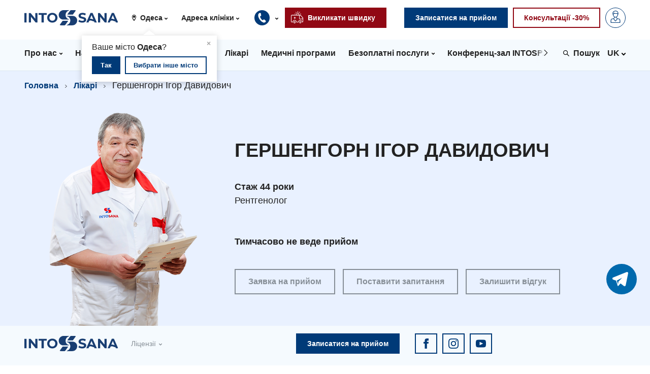

--- FILE ---
content_type: text/html; charset=utf-8
request_url: https://odessa.into-sana.ua/doctors/igor-gershengorn/
body_size: 190183
content:







<!doctype html>
<html lang="ru">
    <head>
        <meta charset="utf-8" />
        <meta http-equiv="x-ua-compatible" content="ie=edge" />
        <meta name="viewport" content="width=device-width, initial-scale=1.0, minimum-scale=1.0, maximum-scale=1.0, user-scalable=no" />
        <title>Гершенгорн Ігор Давидович — Into-Sana</title>

        
            <link rel="canonical" href="https://odessa.into-sana.ua/doctors/igor-gershengorn/">
        

        
    
        <link rel="alternate" hreflang="uk" href="https://odessa.into-sana.ua/doctors/igor-gershengorn/" />
        <link rel="alternate" hreflang="ru" href="https://odessa.into-sana.ua/ru/doctors/igor-gershengorn/" />
    


        <meta property="og:type" content="website">
        <meta property="og:url" content="https://into-sana.ua">
        <meta property="og:description" content="">
        <meta property="og:site_name" content="into-sana.ua">
        <meta property="og:email" content="info@into-sana.ua">
        <meta property="og:phone_number" content="(044) 393-00-00">
        <meta property="og:locale" content="ru_RU">
        
        
        <meta property="og:image" content="https://into-sana.ua/media/cache/aa/37/aa37e6c3b24b6c53ad75e0d2c6692aab.png" />
        
        

        
    

        
    
    <meta property="og:url" content="https://odessa.into-sana.ua/doctors/igor-gershengorn/" />
    <meta property="og:type" content="profile" />
    <meta property="og:title" content="Гершенгорн Ігор Давидович" />
    <meta property="og:description" content="None" />
    
    
    <meta property="og:image" content="https://into-sana.ua/media/cache/aa/37/aa37e6c3b24b6c53ad75e0d2c6692aab.png" />
    
    

        <meta name="msapplication-TileColor" content="#ffffff" />
        <meta name="msapplication-TileImage" content="/static/images/favicons/mstile-144x144.png?v=3.8" />
        <meta name="msapplication-config" content="/static/images/favicons/browserconfig.xml" />
        <meta name="theme-color" content="#ffffff" />

        <link rel="apple-touch-icon" href="/static/images/favicons/apple-touch-icon.png?v=3.8" sizes="180x180" />
        <link rel="icon" type="image/png" href="/static/images/favicons/favicon-16x16.png?v=3.8" sizes="16x16" />
        <link rel="icon" type="image/png" href="/static/images/favicons/favicon-32x32.png?v=3.8" sizes="32x32" />
        <link rel="icon" type="image/png" href="/static/images/favicons/favicon-194x194.png?v=3.8" sizes="194x194" />
        <link rel="icon" type="image/png" href="/static/images/favicons/android-chrome-192x192.png?v=3.8" sizes="192x192" />
        <link rel="manifest" href="/static/images/favicons/manifest.json" />
        <link rel="mask-icon" href="/static/images/favicons/safari-pinned-tab.svg?v=3.8" color="#003A78" />
        <link rel="shortcut icon" href="/static/images/favicons/favicon.ico?v=3.8" />

        <link rel="stylesheet" href="https://cdnjs.cloudflare.com/ajax/libs/jqueryui/1.12.1/jquery-ui.min.css" integrity="sha256-rByPlHULObEjJ6XQxW/flG2r+22R5dKiAoef+aXWfik=" crossorigin="anonymous" />
        <link rel="stylesheet" href="https://cdn.jsdelivr.net/gh/fancyapps/fancybox@3.5.7/dist/jquery.fancybox.min.css" />

        <link rel="stylesheet" type="text/css" href="/static/styles/vendor.css?v=3.8" />
        <link rel="stylesheet" type="text/css" href="/static/styles/main.css?v=3.8" />

        

        <style>
            @media screen and (min-width:901px) {
            .header__search--phone {
                display: none;
                }
            }

            @media screen and (max-width:901px) {
                .header__search--desktop {
                    display: none;
                }
            }
        </style>

        
        
        
            <!-- Facebook Pixel Code -->
<script>
!function(f,b,e,v,n,t,s){if(f.fbq)return;n=f.fbq=function(){n.callMethod?
n.callMethod.apply(n,arguments):n.queue.push(arguments)};if(!f._fbq)f._fbq=n;
n.push=n;n.loaded=!0;n.version='2.0';n.queue=[];t=b.createElement(e);t.async=!0;
t.src=v;s=b.getElementsByTagName(e)[0];s.parentNode.insertBefore(t,s)}(window,
document,'script','https://connect.facebook.net/en_US/fbevents.js');
fbq('init', '1266349560086840'); // Insert your pixel ID here.
fbq('track', 'PageView');
</script>
<noscript><img height="1" width="1" style="display:none"
src="https://www.facebook.com/tr?id=1266349560086840&ev=PageView&noscript=1"
/></noscript>
<!-- DO NOT MODIFY -->
<!-- End Facebook Pixel Code -->
        
        
        <!-- Google Tag Manager -->
        <script>(function(w,d,s,l,i){w[l]=w[l]||[];w[l].push({'gtm.start':
        new Date().getTime(),event:'gtm.js'});var f=d.getElementsByTagName(s)[0],
        j=d.createElement(s),dl=l!='dataLayer'?'&l='+l:'';j.async=true;j.src=
        'https://www.googletagmanager.com/gtm.js?id='+i+dl;f.parentNode.insertBefore(j,f);
        })(window,document,'script','dataLayer','GTM-T5H2B4G');</script>
        <!-- End Google Tag Manager -->

    </head>
    <body>
        <!-- Google Tag Manager (noscript) -->
        <noscript><iframe src="https://www.googletagmanager.com/ns.html?id=GTM-T5H2B4G"
        height="0" width="0" style="display:none;visibility:hidden"></iframe></noscript>
        <!-- End Google Tag Manager (noscript) -->
        
        
        <div class="wrapper anketa" style="padding-top: 0px;">
        
        <header class="header">
            <div class="header-top">
                
                <div class="container">
                    <div class="header__section">
                        <div class="header__logo">
                            <a class="header__logo-link" href="/">
                                <img class="header__logo-image header__logo-full" src="/static/images/logos/logo_new.svg" alt="Into-Sana" title="Into-Sana" />
                                <img class="header__logo-image header__logo-short" src="https://into-sana.ua/media/filer_public/76/ab/76abe7b9-f6c6-43a4-ab38-f1a40b45e48e/favicon.svg" alt="Into-Sana" title="Into-Sana">
                            </a>
                        </div>
                        <div class="header__info">
                            <div class="header__info-item header__info-item--city">
                                <svg viewBox="0 0 100 100" class="header__info-item-icon">
                                    <use xmlns:xlink="http://www.w3.org/1999/xlink" xlink:href="#location"></use>
                                </svg>
                                
<select class="city_dropdown selectpicker city_dropdown_top">
<option value="0">Усі міста</option>

    <option value="odessa" selected>
        Одеса
    </option>

    <option value="kiev" >
        Київ
    </option>

</select>
                                <div class="header__info-location hidden" id="locationBlock">
                                    <div class="header__info-location-triangle">&#9650;</div>
                                    <div class="header__info-location-close">&times;</div>
                                    <div class="header__info-location-content">Ваше місто <strong>Одеса</strong>?</div>
                                    <div class="header__info-location-footer">
                                        <button class="header__info-location-submit button button--small button--primary button--inverted" data-city="odessa">Так</button>
                                        <button class="header__info-location-change button button--small button--primary">Вибрати інше місто</button>
                                    </div>
                                </div>
                            </div>
                            <div class="header__info-item header__info-item--address">
                                
<select class="clinic_dropdown selectpicker ">
<option value="0">Адреса клініки</option>

    
        
    

    
        
    

    
        
    

    
        
            <option value="odessa,medichnij-centr-na-filatova-2" >МЦ на Філатова</option>
        
    

    
        
            <option value="odessa,medicinskij-centr-na-varnenskoj" >МЦ на Варненській</option>
        
    

    
        
            <option value="odessa,medichnij-centr-na-ojstraha" >МЦ на Ойстраха</option>
        
    

    
        
            <option value="odessa,medicinskij-centr-na-koroleva" >МЦ на Корольова</option>
        
    

    
        
            <option value="odessa,medichnij-centr-na-troyickij" >МЦ на Троїцькій</option>
        
    

    
        
            <option value="odessa,diagnosticheskij-centr-na-zabolotnogo" >ДЦ на Заболотного</option>
        
    

</select>
                            </div>
                            <div class="header__info-item header__info-item--phones">
                                <div class="header__info-phones">
                                    <button class="header__info-phones-toggle">
                                        <svg class="header__info-phones-icon">
                                            <use xmlns:xlink="http://www.w3.org/1999/xlink" xlink:href="#medical-phone"></use>
                                        </svg>
                                    </button>
                                    <div class="header__info-phones-list">
                                        <div class="header__info-phones-triangle">&#9650;</div>
                                        <span class="header__info-phones-title">Контакт-центр:</span>
                                        
                                          <a class="header__info-phones-item header__info-phones-item--local" href="tel:+38 (0482) 307-500">+38 (0482) 307-500</a>
                                          <a class="header__info-phones-item header__info-phones-item--kyivstar" href="tel:+38 (096) 6307-500">+38 (096) 6307-500</a>
                                          <a class="header__info-phones-item header__info-phones-item--vodafone" href="tel:+38 (095) 5307-500">+38 (095) 5307-500</a>
                                          
                                        
                                        
                                    </div>
                                </div>
                            </div>

                            
                            <div class="header__info-item header__button--ambulance header__info-phones">
                                <button class="header__info-phones-toggle button button button--danger button--inverted">
                                    <svg class="header__button-icon">
                                        <use xmlns:xlink="http://www.w3.org/1999/xlink" xlink:href="#ambulance"></use>
                                    </svg>
                                    <span class="header__button-text">Викликати швидку</span>
                                </button>
                                <div class="header__info-phones-list">
                                    <div class="header__info-phones-triangle">▲</div>
                                    <a class="header__info-phones-item header__info-phones-item--local" href="tel:+38 (0482) 343-062">+38 (0482) 343-062</a>
                                    <a class="header__info-phones-item header__info-phones-item--kyivstar" href="tel:+38 (067) 7343-062">+38 (067) 7343-062</a>
                                    <a class="header__info-phones-item header__info-phones-item--vodafone" href="tel:+38 (099) 9343-062">+38 (099) 9343-062</a>
                                </div>
                            </div>
                            

                        </div>
                    </div>

                    <div class="header__section">
                      <div class="header__buttons">
                            <div class="header__button header__button--order">
                                <a class="button button--primary button--inverted" href="/record/">
                                    <span class="header__button-text">Записатися на прийом</span>
                                </a>
                            </div>
                            <div class="header__button header__button--consultation">
                                <a class="button button--danger" href="/offers/hotintervals/">
                                    <span class="header__button-text">Консультації -30%</span>
                                </a>
                            </div>
                            <div class="header__button header__button--login">
                                <a class="button button--primary" href="//my.into-sana.ua">
                                    <svg class="header__button-icon">
                                        <use xmlns:xlink="http://www.w3.org/1999/xlink" xlink:href="#account"></use>
                                    </svg>
                                    <span class="header__button-text">Особистий кабінет</span>
                                </a>
                            </div>
                          <button class="header__button header__toggle">
                              <span class="header__toggle-bar header__toggle-bar--top"></span>
                              <span class="header__toggle-bar header__toggle-bar--middle"></span>
                              <span class="header__toggle-bar header__toggle-bar--bottom"></span>
                          </button>
                      </div>
                    </div>
                </div>
            </div>

            <div class="header-bottom">
                <div class="container">

                    <div class="header__menu-wrapper" style="margin-right: 0px;">

                        <button class="header__menu-arrow header__menu-arrow--previous">
                            <svg viewBox="0 0 100 100" class="header__menu-arrow-icon">
                                <use xmlns:xlink="http://www.w3.org/1999/xlink" xlink:href="#arrow-left"></use>
                            </svg>
                        </button>
                        <div class="header__widgets-item header__search header__search--phone">
                            <form class="header__search-form" method="get" action="//into-sana.ua/base/">
                                <svg viewBox="0 0 100 100" class="header__search-icon">
                                    <use xmlns:xlink="http://www.w3.org/1999/xlink" xlink:href="#search"></use>
                                </svg>
                                <div class="header__search-wrapper">
                                    <input class="header__search-input" type="text" name="q" placeholder="Введіть текст пошуку" autocomplete="off" />
                                    <input class="header__search-reset" type="reset" value="&times;" />
                                </div>
                                <input class="header__search-submit" type="submit" value="Пошук" />
                            </form>
                        </div>
                        <ul class="header__menu">
                            
                            
                            
                                
                                <li class="header__menu-item has-sub-menu ">
                                  <a class="header__menu-link" href="//into-sana.ua/about/">
                                    <span class="header__menu-link-text">Про нас</span>
                                    <svg viewBox="0 0 100 100" class="header__menu-link-arrow">
                                        <use xmlns:xlink="http://www.w3.org/1999/xlink" xlink:href="#arrow-down"></use>
                                    </svg>
                                  </a>
                                  <div class="header__sub-menu-wrapper">
                                    <div class="header__sub-menu-column">
                                        <ul class="header__sub-menu" >
                                            
                                            
                                            
                                            <li class="header__menu-item">
                                                <a class="header__menu-link" href="https://work.into-sana.ua/">Вакансії</a>
                                            </li>
                                            
                                            
                                            
                                            
                                            <li class="header__menu-item">
                                                <a class="header__menu-link" href="https://into-sana.ua/o-nas/zahodi-bpr/">Заходи БПР</a>
                                            </li>
                                            
                                            
                                            
                                            
                                            <li class="header__menu-item">
                                                <a class="header__menu-link" href="https://work.into-sana.ua/intrernatura">Інтернатура</a>
                                            </li>
                                            
                                            
                                            
                                            
                                            <li class="header__menu-item">
                                                <a class="header__menu-link" href="https://tobehealthy.into-sana.ua/">Безкоштовні операції</a>
                                            </li>
                                            
                                            
                                            
                                            
                                            
                                            
                                            <li class="header__menu-item">
                                                <a class="header__menu-link" href="https://into-sana.ua/enc/">Енциклопедія</a>
                                            </li>
                                            
                                            
                                            
                                            
                                            <li class="header__menu-item">
                                                <a class="header__menu-link" href="https://into-sana.ua/programa-loyalnosti/">Програма лояльності</a>
                                            </li>
                                            
                                            
                                            
                                            
                                            <li class="header__menu-item">
                                                <a class="header__menu-link" href="/reviews/">Відгуки</a>
                                            </li>
                                            
                                            
                                            
                                            
                                            <li class="header__menu-item">
                                                <a class="header__menu-link" href="/videos/">Відео</a>
                                            </li>
                                            
                                            
                                            
                                            
                                            
                                            
                                            
                                            
                                        </ul>
                                    </div>
                                  </div>
                                </li>
                                
                            
                            
                            
                            
                            
                            
                            
                            
                            
                                
                                <li class="header__menu-item has-sub-menu">
                                <a class="header__menu-link" href="#">
                                    <span class="header__menu-link-text">Напрямки</span>
                                    <svg viewBox="0 0 100 100" class="header__menu-link-arrow">
                                        <use xmlns:xlink="http://www.w3.org/1999/xlink" xlink:href="#arrow-down"></use>
                                    </svg>
                                </a>
                                
<div class="header__sub-menu-wrapper header__sub-menu-wrapper--directions">
    <div class="header__sub-menu-column header__sub-menu-column--adults">
        <h6 class="header__sub-menu-title">Діагностика</h6>
        <ul class="header__sub-menu header__sub-menu--diagnostics">
            
              <li class="header__menu-item">
                  <a class="header__menu-link" href="/directions/angiograficheskie-issledovaniya/">Ангіографічні дослідження</a>
              </li>
             
              <li class="header__menu-item">
                  <a class="header__menu-link" href="/directions/diagnostika/">Діагностичне відділення</a>
              </li>
             
              <li class="header__menu-item">
                  <a class="header__menu-link" href="/directions/endoskopiya/">Ендоскопічне відділення</a>
              </li>
             
              <li class="header__menu-item">
                  <a class="header__menu-link" href="/directions/kompyuternaya-tomografiya/">Комп’ютерна томографія</a>
              </li>
             
              <li class="header__menu-item">
                  <a class="header__menu-link" href="/directions/magnitnorezonansnaya-tomografiya/">Магнітно-резонансна томографія</a>
              </li>
             
              <li class="header__menu-item">
                  <a class="header__menu-link" href="/directions/mammografiya/">Мамографія</a>
              </li>
             
              <li class="header__menu-item">
                  <a class="header__menu-link" href="/directions/nejrosonografiya/">Нейросонографія</a>
              </li>
             
              <li class="header__menu-item">
                  <a class="header__menu-link" href="/directions/rentgenologiya/">Рентгенографія</a>
              </li>
             
              <li class="header__menu-item">
                  <a class="header__menu-link" href="/directions/uzi/">УЗД</a>
              </li>
             
        </ul>
        <h6 class="header__sub-menu-title">Для дорослих</h6>
        <ul class="header__sub-menu header__sub-menu--adults">
            
              <li class="header__menu-item">
                  <a class="header__menu-link" href="/directions/akusherstvo-i-ginekologiya/">Акушерство і гінекологія</a>
              </li>
             
              <li class="header__menu-item">
                  <a class="header__menu-link" href="/directions/allergologiya-immunologiya/">Алергологія, імунологія</a>
              </li>
             
              <li class="header__menu-item">
                  <a class="header__menu-link" href="/directions/andrologiya/">Андрологія</a>
              </li>
             
              <li class="header__menu-item">
                  <a class="header__menu-link" href="/directions/bezoplatni-poslugi-v-odesi/">Безоплатні послуги</a>
              </li>
             
              <li class="header__menu-item">
                  <a class="header__menu-link" href="/directions/vakcinaciya/">Вакцинація</a>
              </li>
             
              <li class="header__menu-item">
                  <a class="header__menu-link" href="/directions/anesteziologiya-i-intensivnaya-terapiya/">Відділення інтенсивної терапії</a>
              </li>
             
              <li class="header__menu-item">
                  <a class="header__menu-link" href="/directions/viddilennya-kardiosudinnoyi-patologiyi-ta-nevrolog/">Відділення кардіосудинної патології та неврології</a>
              </li>
             
              <li class="header__menu-item">
                  <a class="header__menu-link" href="/directions/viddilennya-nevidkladnih-staniv/">Відділення невідкладних станів</a>
              </li>
             
              <li class="header__menu-item">
                  <a class="header__menu-link" href="/directions/gastroenterologiya/">Гастроентерологія</a>
              </li>
             
              <li class="header__menu-item">
                  <a class="header__menu-link" href="/directions/ginekologichne-viddilennya/">Гінекологічне відділення</a>
              </li>
             
              <li class="header__menu-item">
                  <a class="header__menu-link" href="/directions/dennij-stacionar/">Денний стаціонар</a>
              </li>
             
              <li class="header__menu-item">
                  <a class="header__menu-link" href="/directions/dermatovenerologiya/">Дерматовенерологія</a>
              </li>
             
              <li class="header__menu-item">
                  <a class="header__menu-link" href="/directions/dietologiya/">Дієтологія</a>
              </li>
             
              <li class="header__menu-item">
                  <a class="header__menu-link" href="/directions/endokrinologiya/">Ендокринологія</a>
              </li>
             
              <li class="header__menu-item">
                  <a class="header__menu-link" href="/directions/kardiologiya/">Кардіологія</a>
              </li>
             
              <li class="header__menu-item">
                  <a class="header__menu-link" href="/directions/kardiohirurgiya/">Кардіохірургія</a>
              </li>
             
              <li class="header__menu-item">
                  <a class="header__menu-link" href="/directions/mammologiya/">Мамологія</a>
              </li>
             
              <li class="header__menu-item">
                  <a class="header__menu-link" href="/directions/medicinskaya-psihologiya/">Медична психологія</a>
              </li>
             
              <li class="header__menu-item">
                  <a class="header__menu-link" href="/directions/nevrologiya/">Неврологія</a>
              </li>
             
              <li class="header__menu-item">
                  <a class="header__menu-link" href="/directions/nejrohirurgiya/">Нейрохірургія</a>
              </li>
             
              <li class="header__menu-item">
                  <a class="header__menu-link" href="/directions/onkologiya/">Онкологічне відділлення</a>
              </li>
             
              <li class="header__menu-item">
                  <a class="header__menu-link" href="/directions/otorinolaringologiya/">Оториноларингологія</a>
              </li>
             
              <li class="header__menu-item">
                  <a class="header__menu-link" href="/directions/oftalmologiya/">Офтальмологічне відділення</a>
              </li>
             
              <li class="header__menu-item">
                  <a class="header__menu-link" href="/directions/pediatrichne-viddilennya/">Педіатричне відділення</a>
              </li>
             
              <li class="header__menu-item">
                  <a class="header__menu-link" href="/directions/proktologiya/">Проктологія</a>
              </li>
             
              <li class="header__menu-item">
                  <a class="header__menu-link" href="/directions/pulmonologiya/">Пульмонологія</a>
              </li>
             
              <li class="header__menu-item">
                  <a class="header__menu-link" href="/directions/sosudistaya-hirurgiya/">Судинна хірургія</a>
              </li>
             
              <li class="header__menu-item">
                  <a class="header__menu-link" href="/directions/terapevtichne-viddilennya/">Терапевтичне відділення</a>
              </li>
             
              <li class="header__menu-item">
                  <a class="header__menu-link" href="/directions/terapiya/">Терапія</a>
              </li>
             
              <li class="header__menu-item">
                  <a class="header__menu-link" href="/directions/travmatologichne-viddilennya/">Травматологічне відділення</a>
              </li>
             
              <li class="header__menu-item">
                  <a class="header__menu-link" href="/directions/travmatologiya-i-ortopediya/">Травматологія і ортопедія</a>
              </li>
             
              <li class="header__menu-item">
                  <a class="header__menu-link" href="/directions/urologichne-viddilennya/">Урологічне відділення</a>
              </li>
             
              <li class="header__menu-item">
                  <a class="header__menu-link" href="/directions/urologiya/">Урологія</a>
              </li>
             
              <li class="header__menu-item">
                  <a class="header__menu-link" href="/directions/fizioterapiya/">Фізіотерапія</a>
              </li>
             
              <li class="header__menu-item">
                  <a class="header__menu-link" href="/directions/hirurgiya/">Хірургічне відділення</a>
              </li>
             
        </ul>
    </div>
    <div class="header__sub-menu-column header__sub-menu-column--childrens">
        <h6 class="header__sub-menu-title">Для дітей</h6>
        <ul class="header__sub-menu">
            
              <li class="header__menu-item">
                <a class="header__menu-link" href="/directions/detskaya-allergologiya/">Дитяча алергологія</a>
              </li>
            
              <li class="header__menu-item">
                <a class="header__menu-link" href="/directions/detskaya-gastroenterologiya/">Дитяча гастроентерологія</a>
              </li>
            
              <li class="header__menu-item">
                <a class="header__menu-link" href="/directions/detskaya-ginekologiya/">Дитяча гінекологія</a>
              </li>
            
              <li class="header__menu-item">
                <a class="header__menu-link" href="/directions/detskaya-endokrinologiya/">Дитяча ендокринологія</a>
              </li>
            
              <li class="header__menu-item">
                <a class="header__menu-link" href="/directions/detskaya-kardiorevmatologiya/">Дитяча кардіоревматологія</a>
              </li>
            
              <li class="header__menu-item">
                <a class="header__menu-link" href="/directions/detskaya-nevrologiya/">Дитяча неврологія</a>
              </li>
            
              <li class="header__menu-item">
                <a class="header__menu-link" href="/directions/detskaya-ortopediya-i-travmatologiya/">Дитяча ортопедія і травматологія</a>
              </li>
            
              <li class="header__menu-item">
                <a class="header__menu-link" href="/directions/detskaya-otorinolaringologiya/">Дитяча оториноларингологія</a>
              </li>
            
              <li class="header__menu-item">
                <a class="header__menu-link" href="/directions/detskaya-oftalmologiya/">Дитяча офтальмологія</a>
              </li>
            
              <li class="header__menu-item">
                <a class="header__menu-link" href="/directions/detskaya-urologiya/">Дитяча урологія</a>
              </li>
            
              <li class="header__menu-item">
                <a class="header__menu-link" href="/directions/detskaya-hirurgiya/">Дитяча хірургія</a>
              </li>
            
              <li class="header__menu-item">
                <a class="header__menu-link" href="/directions/pediatriya/">Педіатрія</a>
              </li>
            
        </ul>
    </div>
</div>
                                </li>
                                
                            
                            
                            
                            
                            
                                
                                <li class="header__menu-item has-sub-menu">
                                <a class="header__menu-link" href="/departments/stacionar/">
                                    <span class="header__menu-link-text">Стаціонар</span>
                                    <svg viewBox="0 0 100 100" class="header__menu-link-arrow">
                                        <use xmlns:xlink="http://www.w3.org/1999/xlink" xlink:href="#arrow-down"></use>
                                    </svg>
                                </a>
                                

<style>
    .header__sub-menu--hospital {
        column-count: 2;
        column-gap: 15px;
        list-style: none;
        padding: 0;
        margin: 0;
        max-height: 80vh;
        overflow-y: auto;
    }
    .header__sub-menu--hospital .header__menu-item {
        break-inside: avoid;
        padding: 1px 0;
    }
    .header__sub-menu--hospital .header__menu-link {
        text-decoration: none;
        color: #003A78;
        font-size: 14px;
        display: block;
        white-space: nowrap;
        overflow: hidden;
        text-overflow: ellipsis;
    }
    .header__sub-menu--hospital .header__menu-link:hover {
        color: #910814;
    }


    @media (max-width: 1024px) {
        .header__sub-menu--hospital {
            column-count: 2;
        }
    }
    @media (max-width: 768px) {
        .header__sub-menu--hospital {
            column-count: 2;
        }
    }
    @media (max-width: 480px) {
        .header__sub-menu--hospital {
            column-count: 1;
        }
        .header__sub-menu--hospital .header__menu-link {
            font-size: 16px;
        }
    }
</style>

<div class="header__sub-menu-wrapper header__sub-menu-wrapper--directions">
    <ul id="hospital-menu" class="header__sub-menu header__sub-menu--hospital">
        
            <li class="header__menu-item">
                <a class="header__menu-link" href="/departments/gospitalizaciya/">Відділ госпіталізації</a>
            </li>
        
            <li class="header__menu-item">
                <a class="header__menu-link" href="/directions/viddilennya-kardiosudinnoyi-patologiyi-ta-nevrolog/">Відділення кардіосудинної патології та неврології</a>
            </li>
        
            <li class="header__menu-item">
                <a class="header__menu-link" href="/directions/viddilennya-nevidkladnih-staniv/">Відділення невідкладних станів</a>
            </li>
        
            <li class="header__menu-item">
                <a class="header__menu-link" href="/directions/anesteziologiya-i-intensivnaya-terapiya/">Відділення інтенсивної терапії</a>
            </li>
        
            <li class="header__menu-item">
                <a class="header__menu-link" href="/directions/ginekologichne-viddilennya/">Гінекологічне відділення</a>
            </li>
        
            <li class="header__menu-item">
                <a class="header__menu-link" href="/directions/dennij-stacionar/">Денний стаціонар</a>
            </li>
        
            <li class="header__menu-item">
                <a class="header__menu-link" href="/directions/diagnostika/">Діагностичне відділення</a>
            </li>
        
            <li class="header__menu-item">
                <a class="header__menu-link" href="/directions/endoskopiya/">Ендоскопічне відділення</a>
            </li>
        
            <li class="header__menu-item">
                <a class="header__menu-link" href="/directions/onkologiya/">Онкологічне відділлення</a>
            </li>
        
            <li class="header__menu-item">
                <a class="header__menu-link" href="/directions/oftalmologiya/">Офтальмологічне відділення</a>
            </li>
        
            <li class="header__menu-item">
                <a class="header__menu-link" href="/directions/pediatrichne-viddilennya/">Педіатричне відділення</a>
            </li>
        
            <li class="header__menu-item">
                <a class="header__menu-link" href="/directions/terapevtichne-viddilennya/">Терапевтичне відділення</a>
            </li>
        
            <li class="header__menu-item">
                <a class="header__menu-link" href="/directions/travmatologichne-viddilennya/">Травматологічне відділення</a>
            </li>
        
            <li class="header__menu-item">
                <a class="header__menu-link" href="/directions/urologichne-viddilennya/">Урологічне відділення</a>
            </li>
        
            <li class="header__menu-item">
                <a class="header__menu-link" href="/directions/hirurgiya/">Хірургічне відділення</a>
            </li>
        
            <li class="header__menu-item">
                <a class="header__menu-link" href="/departments/skoraya-pomosh/">Швидка медична допомога</a>
            </li>
        
    </ul>
</div>

<script>
    function switchMenuClass() {
        const menu = document.getElementById('hospital-menu');

        if (window.innerWidth <= 768) {
            menu.classList.remove('header__sub-menu--hospital');
            menu.classList.add('header__sub-menu--adults');
        } else {
            menu.classList.remove('header__sub-menu--adults');
            menu.classList.add('header__sub-menu--hospital');
        }
    }

    switchMenuClass();
    window.addEventListener('resize', switchMenuClass);
</script>

                                </li>
                                
                            
                            
                            
                            
                            
                                
                                <li class="header__menu-item">
                                    <a class="header__menu-link" href="https://prices.into-sana.ua/">
                                        <span class="header__menu-link-text">Ціни</span>
                                    </a>
                                </li>
                                
                            
                            
                            
                            
                            
                                
                                <li class="header__menu-item">
                                    <a class="header__menu-link" href="/doctors/">
                                        <span class="header__menu-link-text">Лікарі</span>
                                    </a>
                                </li>
                                
                            
                            
                            
                            
                            
                                
                                <li class="header__menu-item">
                                    <a class="header__menu-link" href="/programs/">
                                        <span class="header__menu-link-text">Медичні програми</span>
                                    </a>
                                </li>
                                
                            
                            
                            
                            
                            
                                
                                <li class="header__menu-item has-sub-menu">
                                  <a class="header__menu-link" href="https://into-sana.ua/directions/bezoplatni-poslugi-v-odesi/">
                                    <span class="header__menu-link-text">Безоплатні послуги</span>
                                    <svg viewBox="0 0 100 100" class="header__menu-link-arrow">
                                        <use xmlns:xlink="http://www.w3.org/1999/xlink" xlink:href="#arrow-down"></use>
                                    </svg>
                                  </a>
                                  <div class="header__sub-menu-wrapper">
                                    <div class="header__sub-menu-column">
                                        <ul class="header__sub-menu">
                                            
                                            
                                            
                                            <li class="header__menu-item">
                                                <a class="header__menu-link" href="/directions/deklaruvannya/">Декларування</a>
                                            </li>
                                            
                                            
                                            
                                            
                                            <li class="header__menu-item">
                                                <a class="header__menu-link" href="https://into-sana.ua/news/bezoplatne-likuvannya-infarktu/">Лікування гострого інфаркту</a>
                                            </li>
                                            
                                            
                                            
                                            
                                            
                                            
                                            
                                            
                                        </ul>
                                    </div>
                                  </div>
                                </li>

                                
                            
                            
                            
                            
                            
                                
                                <li class="header__menu-item">
                                    <a class="header__menu-link" href="https://intospace.into-sana.ua/">
                                        <span class="header__menu-link-text">Конференц-зал INTOSPACE</span>
                                    </a>
                                </li>
                                
                            
                            
                            
                            
                            
                                
                                <li class="header__menu-item">
                                    <a class="header__menu-link" href="/contacts/">
                                        <span class="header__menu-link-text">Контакти</span>
                                    </a>
                                </li>
                                
                            
                            
                            
                            
                            
                            
                            
                            
                            
                            
                            
                            
                            
                            
                            
                            
                            
                        </ul>

                        <button class="header__menu-arrow header__menu-arrow--next">
                            <svg viewBox="0 0 100 100" class="header__menu-arrow-icon">
                                <use xmlns:xlink="http://www.w3.org/1999/xlink" xlink:href="#arrow-right"></use>
                            </svg>
                        </button>

                    </div>

                    <div class="header__widgets">
                        <div class="header__widgets-item header__languages">
                            
                            

                            
                                
                                    
                                    <div class="header__languages-selected">
                                        <span class="header__languages-selected-label">UK</span>
                                        <svg viewBox="0 0 100 100" class="header__languages-selected-arrow">
                                            <use xmlns:xlink="http://www.w3.org/1999/xlink" xlink:href="#arrow-down"></use>
                                        </svg>
                                    </div>
                                    
                                
                            
                                
                            
                                
                            

                            <ul class="header__languages-list">
                                
                                    
                                    
                                        <li class="header__languages-item">
                                            
                                                
                                                    <a class="header__languages-link" href="/doctors/igor-gershengorn/">
                                                
                                            

                                                Українська
                                            
                                                
                                                    </a>
                                                
                                            
                                        </li>
                                    
                                    
                                
                                    
                                    
                                        <li class="header__languages-item">
                                            
                                                
                                                    <a class="header__languages-link" href="/ru/doctors/igor-gershengorn/">
                                                
                                            

                                                Російська
                                            
                                                
                                                    </a>
                                                
                                            
                                        </li>
                                    
                                    
                                
                                    
                                
                            </ul>
                        </div>

                        <div class="header__widgets-item header__search header__search--desktop">
                            <form class="header__search-form" method="get" action="//into-sana.ua/base/">
                                <svg viewBox="0 0 100 100" class="header__search-icon">
                                    <use xmlns:xlink="http://www.w3.org/1999/xlink" xlink:href="#search"></use>
                                </svg>
                                <div class="header__search-wrapper">
                                    <input class="header__search-input" type="text" name="q" placeholder="Введіть текст пошуку" autocomplete="off" />
                                    <input class="header__search-reset" type="reset" value="&times;" />
                                </div>
                                <input class="header__search-submit" type="submit" value="Пошук" />
                            </form>
                        </div>

                    </div>

                </div>
            </div>

            <div class="header-footer">
                <div class="container">
                    <div class="header__buttons">
                        <div class="header__button header__button--order">
                            <a class="button button--primary button--inverted" href="/record/">
                                <span class="header__button-text">Записатися на прийом</span>
                            </a>
                        </div>

                        
                        <div class="header__button header__button--ambulance header__info-phones ">
                            <button class="header__info-phones-toggle button button--danger button--inverted">
                                <svg class="header__button-icon">
                                    <use xmlns:xlink="http://www.w3.org/1999/xlink" xlink:href="#ambulance"></use>
                                </svg>
                                <span class="header__button-text">Викликати швидку</span>
                            </button>
                            <div class="header__info-phones-list">
                                <div class="header__info-phones-triangle">&#9650;</div>
                                <a class="header__info-phones-item header__info-phones-item--local" href="tel:+38 (0482) 343-062">+38 (0482) 343-062</a>
                                <a class="header__info-phones-item header__info-phones-item--kyivstar" href="tel:+38 (067) 7343-062">+38 (067) 7343-062</a>
                                <a class="header__info-phones-item header__info-phones-item--vodafone" href="tel:+38 (099) 9343-062">+38 (099) 9343-062</a>
                            </div>
                        </div>
                        

                        <div class="header__button header__button--consultation">
                            <a class="button button--danger" href="/offers/hotintervals/">
                                <span class="header__button-text">Консультації -30%</span>
                            </a>
                        </div>
                    </div>
                </div>
            </div>
        </header>
        <!-- ===  |Main Content| ===  -->
        
<div class="single-doctor__breadcrumbs breadcrumbs">
    <div class="container">
        <div class="breadcrumbs__item">
            <a class="breadcrumbs__link" href="/">Головна</a>
        </div>
        <div class="breadcrumbs__item">
            <a class="breadcrumbs__link" href="/doctors/">Лікарі</a>
        </div>
        <div class="breadcrumbs__item">
            Гершенгорн Ігор Давидович
        </div>
    </div>
</div>

<!-- Start doctor banner -->
<div class="single-doctor__banner content">
    <div class="container">

            <table class="single-doctor__banner-table">
                <tbody class="single-doctor__banner-body">
                    <tr class="single-doctor__banner-row">
                        <td class="single-doctor__banner-cell">
                            
                                
                                <div class="single-doctor__banner-image" style="background-image: url(//into-sana.ua/media/cache/aa/37/aa37e6c3b24b6c53ad75e0d2c6692aab.png);"></div>
                                
                            
                        </td>
                        <td class="single-doctor__banner-cell">
                            <h1 class="single-doctor__banner-title">Гершенгорн Ігор Давидович</h1>
                            
                            <div class="single-doctor__banner-caption">
                                
                                
                                    <b>Стаж 44 роки </b><br />
                                
                                
                                    
                                        Рентгенолог<br />
                                    
                                
                                
                                
                                <br><br>
                                <b>Тимчасово не веде прийом</b><br>
                                
                            </div>
                            
                            <div class="single-doctor__banner-buttons">
                                <a class="single-doctor__banner-button button button--large button--muted">Заявка на прийом</a>
                                <a class="single-doctor__banner-button button button--large button--muted">Поставити запитання</a>
                                <a class="single-doctor__banner-button button button--large button--muted">Залишити відгук</a>
                            </div>
                            
                        </td>
                    </tr>
                </tbody>
            </table>

    </div>
</div>
<!-- End doctor banner -->
<!-- Start doctor columns -->
<div class="content">
    <div class="container">
        <div class="single-doctor__columns">

            

            <div class="single-doctor__column">
                <h5 class="single-doctor__column-title">Напрямки</h5>
                <div class="single-doctor__column-caption">
                        <a href="/directions/angiograficheskie-issledovaniya/">Ангіографічні дослідження</a><br />
                    
                        <a href="/directions/kompyuternaya-tomografiya/">Комп’ютерна томографія</a><br />
                    
                        <a href="/directions/magnitnorezonansnaya-tomografiya/">Магнітно-резонансна томографія</a><br />
                    
                        <a href="/directions/mammografiya/">Мамографія</a><br />
                    
                        <a href="/directions/rentgenologiya/">Рентгенографія</a><br />
                    </div>
            </div>

            <div class="single-doctor__column">
                <h5 class="single-doctor__column-title">Спеціальність</h5>
                <div class="single-doctor__column-caption">
                        <a href="/doctors/?specialty=5">Рентгенолог</a><br />
                    </div>
            </div>

            <div class="single-doctor__column">
                <h5 class="single-doctor__column-title">Клініки</h5>
                <div class="single-doctor__column-caption">
                    
                        <a href="//odessa.into-sana.ua/clinics/medicinskij-centr-na-varnenskoj/">Одеса, вул. Варненська, 2</a><br />
                                </div>

        </div>
    </div>
</div>
<!-- End doctor columns -->



<!-- Start doctor info -->
<div class="content">
    <div class="container">
        
            <h2 class="content__title">Про лікаря</h2>
        
        <div class="content__text"><h3>Основна спеціалізація</h3>
<p>Володіння всіма сучасними методиками рентгенологічного обстеження грудної клітини, шлунково-кишкового тракту і кістково-суглобової системи.</p></div>
    </div>
</div>













        

<!-- Start doctor photos -->

<!-- End doctor photos -->




        

<footer class="footer">

    
    <div class="footer-top">
        <nav class="container">
            <ul class="footer__menu">
                
                
                
                <li class="footer__menu__item">
                    <a class="footer__menu-link" href="/departments/">Служби</a>
                </li>
                
                
                
                
                
                <li class="footer__menu__item">
                    <a class="footer__menu-link" href="/services/">Послуги</a>
                </li>
                
                
                
                
                
                <li class="footer__menu__item">
                    <a class="footer__menu-link" href="/directions/">Напрямки</a>
                </li>
                
                
                
                
                
                <li class="footer__menu__item">
                    <a class="footer__menu-link" href="/o-nas/pershij-vizit/">Перший візит</a>
                </li>
                
                
                
                
                
                <li class="footer__menu__item">
                    <a class="footer__menu-link" href="https://into-sana.ua/questions/">Запитання та відповіді</a>
                </li>
                
                
                
                
                
                <li class="footer__menu__item">
                    <a class="footer__menu-link" href="/news/">Новини</a>
                </li>
                
                
                
                
                
                <li class="footer__menu__item">
                    <a class="footer__menu-link" href="/articles/">Статті</a>
                </li>
                
                
                
                
                
                <li class="footer__menu__item">
                    <a class="footer__menu-link" href="/interviews/">Інтерв&#39;ю</a>
                </li>
                
                
                
                
                
                <li class="footer__menu__item">
                    <a class="footer__menu-link" href="/o-nas/publichni-dogovori/">Публічні договори</a>
                </li>
                
                
                
            </ul>
        </nav>
    </div>
    

  <div class="footer-content">
    <div class="container">
        <div class="footer__section">
            <div class="footer__logo">
                <a class="footer__logo-link" href="/">
                    <img class="footer__logo-image" src="/static/images/logos/logo_new.svg" alt="Into-Sana" title="Into-Sana" />
                </a>
            </div>

            <div class="footer__license">
                <button class="footer__license-toggle">Ліцензії</button>
                <div class="footer__license-list">
                    <div class="footer__license-item">2020 &copy; Медичний центр «INTO-SANA»</div>
                    <div class="footer__license-item">Ліцензія НКРРФУ серія АВ № 584270 від 18.05.11р.</div>
                    <div class="footer__license-item">Ліцензія НКРРФУ серія АВ № 584272 від 18.05.11р.</div>
                    <div class="footer__license-item">ТОВ «Медичні центри «Медісвіт»</div>
                    <div class="footer__license-item">Ліцензія МОЗ України АЕ №282524 від 19.09.2013р.</div>
                    <div class="footer__license-item">ТОВ «Медичний центр «Медикап»</div>
                    <div class="footer__license-item">Ліцензія МОЗ України серія АЕ №282709 від 26.09.13р.</div>
                  </div>
            </div>
        </div>

        <div class="footer__section">

            <div class="footer__buttons">
                <div class="footer__buttons-item">
                    <a class="footer__button footer__button--record button button--primary button--inverted" href="/record/">
                        <span class="footer__button-text">Записатися на прийом</span>
                    </a>
                </div>
                
            </div>

            <div class="footer__social">
                <a class="footer__social-item button button--primary" href="https://www.facebook.com/intosana/" title="Facebook" target="_blank" rel="nofollow">
                    <svg class="footer__social-item-icon">
                        <use xmlns:xlink="http://www.w3.org/1999/xlink" xlink:href="#social-facebook"></use>
                    </svg>
                </a>
                <a class="footer__social-item button button--primary" href="https://www.instagram.com/intosana_clinic/" title="Instagram" target="_blank" rel="nofollow">
                    <svg class="footer__social-item-icon">
                        <use xmlns:xlink="http://www.w3.org/1999/xlink" xlink:href="#social-instagram"></use>
                    </svg>
                </a>
                <a class="footer__social-item button button--primary" href="https://www.youtube.com/channel/UCH5QCXT1TRpWb67cOzNW8jA" title="YouTube" target="_blank" rel="nofollow">
                    <svg class="footer__social-item-icon">
                        <use xmlns:xlink="http://www.w3.org/1999/xlink" xlink:href="#social-youtube"></use>
                    </svg>
                </a>
            </div>

        </div>
    </div>
  </div>

  
  <mark-widget app-id="gmECy4DIWbJP68Fci6nUOoPI3pkIfR" company-id=" e344de2b-2fd6-4612-8a53-f44ea514b0ef"></mark-widget>
  <script src="https://widget-v2n.mark.health/widget/mark-widget.js"></script>
  

</footer>


    


    <div class="hidden">
        <!--?xml version="1.0" encoding="UTF-8"?-->
        <svg xmlns="http://www.w3.org/2000/svg">
            <symbol id="arrow-down" viewBox="0 16.7 100 66.7">
                <path d="M0,16.7v16.7l50,50l50-50V16.7H83.3L50,50L16.7,16.7H0z"/>
            </symbol>
            <symbol id="arrow-right" viewBox="-21 0 56.2 100">
                <path d="M35.2,50l-50,50H-21v-6.3L22.7,50L-21,6.3V0l6.2,0L35.2,50z"/>
            </symbol>
            <symbol id="arrow-left" viewBox="-21 0 56.2 100">
                <path d="M-21,50L29,0l6.2,0v6.3L-8.5,50l43.7,43.7v6.3H29L-21,50z"/>
            </symbol>
            <symbol id="location" viewBox="16.7 0 66.6 100">
                <path d="M50,0C31.6,0,16.7,14.9,16.7,33.3C16.7,65.7,46.1,100,50,100c3.3,0,33.3-34.4,33.3-66.7C83.3,14.9,68.4,0,50,0z M50,83.3c-2.8,0-25-25.2-25-50c0-13.8,11.2-25,25-25s25,11.2,25,25C75,58.4,52.3,83.3,50,83.3z"/>
                <path d="M50,16.7c-9.2,0-16.7,7.4-16.7,16.6S40.8,50,50,50s16.7-7.5,16.7-16.6C66.7,24.2,59.2,16.7,50,16.7z"/>
            </symbol>
            <symbol id="ambulance" viewBox="0 0 100.1 100">
                <path d="M55.9,0c-1.2,0.1-2,1.1-2,2.3l0,0v4.9c0,1.2,0.9,2.2,2.1,2.2c1.2,0,2.1-0.9,2.1-2.1c0,0,0,0,0-0.1V2.3
                    c0.1-1.2-0.8-2.2-1.9-2.3C56.1,0,56,0,55.9,0z M71.6,5.5c-0.5,0.1-0.9,0.4-1.2,0.8l-2.9,4c-0.7,0.9-0.6,2.3,0.3,3.1
                    c0.9,0.8,2.2,0.6,2.9-0.3l3-4c0.8-0.9,0.7-2.3-0.1-3.1C73.1,5.4,72.3,5.2,71.6,5.5z M39.5,6c-1.1,0.4-1.7,1.6-1.4,2.7
                    c0.1,0.3,0.2,0.6,0.4,0.8l3,3.8c0.5,1.1,1.8,1.5,2.8,0.9s1.4-1.9,0.9-2.9c-0.1-0.3-0.3-0.5-0.6-0.7l-3-3.8
                    C41.2,6.1,40.3,5.8,39.5,6z M56.2,12.8c-5.7,0-10.4,4.9-10.4,10.9v6.8H6.9c-3.8,0-6.9,3.3-6.9,7.2v46.7c0,4,3.2,7.2,6.9,7.2h7.3
                    c1.1,0,2-0.8,2.1-1.9c0.9-7.2,6.1-12.4,12.3-12.9c0.9-0.1,1.9-0.1,2.7,0c6.1,0.8,11.1,6.1,11.9,12.9c0.1,1.1,1,1.9,2.1,1.9h15.6
                    c1.1,0,2-0.8,2.1-1.9c0.8-7.2,6.1-12.4,12.3-12.9c0.9-0.1,1.9-0.1,2.7,0c6.1,0.8,11,6.1,11.9,12.9c0.1,1,0.9,1.8,2,1.9h1
                    c3.8,0,7.2-3.1,7.2-7.2V63.8c0-0.1,0-0.3,0-0.4v-5.7c0-2.2-1.1-3.9-2.6-6s-3.4-4.3-5.6-6.7c-0.7-0.7-1.4-1.5-2.1-2.2
                    c-3-3.2-6.7-7-11.6-11.7c-0.4-0.4-0.9-0.6-1.4-0.5h-0.5h-9.5v-6.8C66.6,17.7,61.9,12.8,56.2,12.8z M56.2,17.2
                    c3.5,0,6.3,2.9,6.3,6.5v6.8H49.9v-6.8C49.9,20,52.7,17.2,56.2,17.2z M31.4,20c-1.1,0.3-1.8,1.5-1.5,2.7c0.2,0.8,0.8,1.4,1.5,1.6
                    l4.7,1.1c1.1,0.4,2.3-0.2,2.7-1.3c0.4-1.1-0.2-2.4-1.3-2.8c-0.2-0.1-0.3-0.1-0.5-0.1L32.3,20C32,20,31.7,20,31.4,20z M81.1,20.3
                    l-4.7,1.1c-1.1,0.1-2,1.2-1.9,2.4c0.1,1.2,1.1,2.1,2.3,1.9c0.2,0,0.3-0.1,0.5-0.1l4.7-1c1.2-0.3,1.9-1.5,1.6-2.7
                    C83.4,20.8,82.2,20,81.1,20.3z M6.9,34.9h59.8v23.4c0,4.1,3.3,7.2,7,7.2h22v18.9c0,1.4-1.4,2.6-2.9,2.7
                    c-1.8-7.6-7.2-13.8-14.6-14.7c-1.3-0.2-2.4-0.1-3.5,0c-7.6,0.7-13.8,6.8-15.5,14.9H46.4c-1.8-7.7-7.3-13.9-14.7-14.9
                    c-1.3-0.2-2.4-0.1-3.5,0c-7.6,0.7-13.6,6.8-15.4,14.9H6.9c-1.5,0-2.7-1.3-2.7-2.9V37.7C4.2,36.2,5.4,34.9,6.9,34.9z M70.9,34.9h4.4
                    c2.1,2,4.5,4.2,6.8,6.4c5.1,5.1,9,9.2,10.8,11.9c2.1,3.1,2.6,5.3,2.7,8H73.8c-1.9,0-2.9-1-2.9-2.9V34.9z M29.2,47.1v5.3h-5.1v4.4
                    h5.1v5.3h4.2v-5.3h5v-4.4h-5v-5.3H29.2z M29.3,83.1c-4.4,0-8,3.7-8,8.3c0,4.6,3.5,8.6,8,8.6c4.4,0,8.1-4,8.1-8.6
                    S33.7,83.1,29.3,83.1z M76.3,83.1c-4.4,0-8,3.7-8,8.3c0,4.6,3.5,8.4,8,8.4c4.4,0,8.1-3.8,8.1-8.4S80.7,83.1,76.3,83.1z M76.3,87.3
                    c2.2,0,3.9,1.8,3.9,4.1c0,2.3-1.7,4-3.9,4s-3.9-1.7-3.9-4C72.4,89.2,74.1,87.3,76.3,87.3z M29.3,87.5c2.2,0,4,1.7,4,4
                    s-1.9,4.1-4,4.1c-2.2,0-3.8-1.8-3.8-4.1C25.5,89.2,27.2,87.5,29.3,87.5z"/>
            </symbol>
            <symbol id="search" viewBox="0 0 100 100">
                <path d="M100,93.3L68.194,61.494C73.21,55.017,76.2,46.895,76.2,38.1c0-21-17-38.1-38.1-38.1C17.1,0,0,17,0,38.1
                    s17.1,38.2,38.1,38.2c8.818,0,16.914-3.012,23.358-8.042L93.2,100L100,93.3z M9.6,38.1c0-15.7,12.8-28.5,28.5-28.5
                    s28.5,12.8,28.5,28.5S53.9,66.6,38.1,66.6C22.4,66.6,9.6,53.8,9.6,38.1z"/>
            </symbol>
            <symbol id="email" viewBox="0 0 100 100">
                <path d="M93.09,76.224c0.047-0.145,0.079-0.298,0.079-0.459V22.638c0-0.162-0.032-0.316-0.08-0.462  c-0.007-0.02-0.011-0.04-0.019-0.06c-0.064-0.171-0.158-0.325-0.276-0.46c-0.008-0.009-0.009-0.02-0.017-0.029  c-0.005-0.005-0.011-0.007-0.016-0.012c-0.126-0.134-0.275-0.242-0.442-0.323c-0.013-0.006-0.023-0.014-0.036-0.02  c-0.158-0.071-0.33-0.111-0.511-0.123c-0.018-0.001-0.035-0.005-0.053-0.005c-0.017-0.001-0.032-0.005-0.049-0.005H8.465  c-0.017,0-0.033,0.004-0.05,0.005c-0.016,0.001-0.032,0.004-0.048,0.005c-0.183,0.012-0.358,0.053-0.518,0.125  c-0.01,0.004-0.018,0.011-0.028,0.015c-0.17,0.081-0.321,0.191-0.448,0.327c-0.005,0.005-0.011,0.006-0.016,0.011  c-0.008,0.008-0.009,0.019-0.017,0.028c-0.118,0.135-0.213,0.29-0.277,0.461c-0.008,0.02-0.012,0.04-0.019,0.061  c-0.048,0.146-0.08,0.3-0.08,0.462v53.128c0,0.164,0.033,0.32,0.082,0.468c0.007,0.02,0.011,0.039,0.018,0.059  c0.065,0.172,0.161,0.327,0.28,0.462c0.007,0.008,0.009,0.018,0.016,0.026c0.006,0.007,0.014,0.011,0.021,0.018  c0.049,0.051,0.103,0.096,0.159,0.14c0.025,0.019,0.047,0.042,0.073,0.06c0.066,0.046,0.137,0.083,0.21,0.117  c0.018,0.008,0.034,0.021,0.052,0.028c0.181,0.077,0.38,0.121,0.589,0.121h83.204c0.209,0,0.408-0.043,0.589-0.121  c0.028-0.012,0.054-0.03,0.081-0.044c0.062-0.031,0.124-0.063,0.181-0.102c0.03-0.021,0.057-0.048,0.086-0.071  c0.051-0.041,0.101-0.082,0.145-0.129c0.008-0.008,0.017-0.014,0.025-0.022c0.008-0.009,0.01-0.021,0.018-0.03  c0.117-0.134,0.211-0.288,0.275-0.458C93.078,76.267,93.083,76.246,93.09,76.224z M9.965,26.04l25.247,23.061L9.965,72.346V26.04z   M61.711,47.971c-0.104,0.068-0.214,0.125-0.301,0.221c-0.033,0.036-0.044,0.083-0.073,0.121l-11.27,10.294L12.331,24.138h75.472  L61.711,47.971z M37.436,51.132l11.619,10.613c0.287,0.262,0.649,0.393,1.012,0.393s0.725-0.131,1.011-0.393l11.475-10.481  l25.243,23.002H12.309L37.436,51.132z M64.778,49.232L90.169,26.04v46.33L64.778,49.232z"/>
            </symbol>
            <symbol id="phone" viewBox="10.884 0.1 78.454 99.9">
                <path d="M71.2,100c2.6,0,5.2-1,7.8-2.8c0.1,0,0.1-0.1,0.2-0.1l6.7-5.4c0.2-0.2,0.4-0.4,0.6-0.6c2.2-2.9,4.8-9.2,0.6-14.1
                    c-0.1-0.1-0.3-0.3-0.4-0.4C83,73.5,70.6,63.4,68.2,62.2c-0.6-0.3-1.3-0.5-2-0.4c-0.8,0.1-7.5,1.2-9.8,6.2c0,0.1-0.1,0.2-0.1,0.3
                    c-2.5-3.3-14.1-18.8-19-29.8c2.2-0.5,4.8-1.5,6.7-3.7c2.2-2.6,3-6.2,2.3-10.7c0-0.1,0-0.1,0-0.1c-0.3-1.4-2.8-13.5-5.7-18.8
                    c-0.1-0.1-0.1-0.2-0.2-0.3c-0.3-0.5-3.4-4.8-9-4.8c-2.2,0-4.4,0.7-6.5,2c-0.1,0-0.1,0.1-0.2,0.1c-2.7,1.9-8.6,6.1-10.7,8
                    c-1.7,0.9-3.8,3.6-2.9,10.7c0.1,0.5,1.7,15.9,9.4,33.2c10.2,23,26.1,38.5,46.2,44.7C67.4,99.3,69,100,71.2,100z M75,91.6
                    c-1.4,1-2.7,1.5-3.8,1.5c-0.6,0-0.9-0.2-1.1-0.2c-0.4-0.4-0.6-0.4-1.2-0.6C24.4,78.9,17.8,20.6,17.7,20c-0.3-2.6-0.1-3.8,0-4.2
                    c0.2-0.1,0.3-0.3,0.5-0.4c0.8-0.8,5.9-4.5,10.2-7.6c1-0.6,2-1,2.9-1c1.8,0,3,1.4,3.3,1.7c2,3.8,4.2,13.2,4.9,16.6
                    c0.4,2.3,0.1,4-0.8,5.1c-1.3,1.5-3.9,1.7-5,1.7c-0.5,0-0.9,0-0.9,0c-1.1-0.1-2.3,0.3-3,1.2c-0.7,0.9-1,2.1-0.7,3.2
                    c3.8,12.9,20.8,35,22.2,36.8c1.5,2.1,3.7,3.3,6.2,3.3l0,0c1.2,0,2.1-0.3,2.3-0.4c1.5-0.5,2.5-2.1,2.3-3.7c0-0.2,0.2-1,0.4-1.5
                    c0.4-0.9,2-1.7,3.4-2.1c2.7,1.9,9.8,7.6,16.2,12.8c1.1,1.5-0.3,4-0.9,4.9L75,91.6z"/>
            </symbol>
            <symbol id="medical-list" viewBox="16.687 0.017 66.713 100.083">
                <path d="M49,0.1c-1.2,0.1-2.4,0.5-3.4,1.1C42.3,3,41,6.5,41.2,10.1h-9.5c-1,0-1.7,0.8-1.7,1.8v5.4H18.3c-0.2,0-0.3,0-0.5,0
                    c-0.7,0.3-1.2,1-1.1,1.8v79.2c0,1,0.7,1.8,1.7,1.8h63.3c1,0,1.7-0.8,1.7-1.8V19.1c0-1-0.7-1.8-1.7-1.8H70v-5.4c0-1-0.7-1.8-1.7-1.8
                    H59c0.3-1.9-0.1-3.7-0.9-5.4C56.3,1.4,52.7-0.4,49,0.1z M49.4,3.6c2.4-0.3,4.7,0.9,5.9,3c0.8,1.4,0.9,3.1,0.3,4.6
                    c-0.4,0.9,0,1.9,0.9,2.3c0.2,0.1,0.4,0.1,0.6,0.1h9.5v5.3c0,0.1,0,0.1,0,0.2v0.1c0,0.1,0,0.2,0,0.2v4.9H33.3v-4.8
                    c0.1-0.3,0.1-0.6,0-0.9v-5.1h9.5c1,0,1.7-0.8,1.7-1.8l0,0c0-0.2,0-0.5-0.1-0.7c-1-2.6,0.2-5.6,2.7-6.9C47.8,3.9,48.6,3.7,49.4,3.6
                    L49.4,3.6z M20,20.9h10v5.4c0,1,0.7,1.8,1.7,1.8h36.7c1,0,1.7-0.8,1.7-1.8v-5.4h10v75.5H20V20.9L20,20.9z M46.1,35.3
                    c-0.7,0.3-1.2,1-1.1,1.8v7.2h-6.7c-1,0-1.7,0.8-1.7,1.8l0,0v7.2c0,1,0.7,1.8,1.7,1.8l0,0H45v7.2c0,1,0.7,1.8,1.7,1.8h6.7
                    c1,0,1.7-0.8,1.7-1.8V55h6.7c1,0,1.7-0.8,1.7-1.8V46c0-1-0.7-1.8-1.7-1.8H55V37c0-1-0.7-1.8-1.7-1.8h-6.7
                    C46.5,35.2,46.3,35.2,46.1,35.3z M48.3,38.9h3.3V46c0,1,0.7,1.8,1.7,1.8H60v3.6h-6.7c-1,0-1.7,0.8-1.7,1.8v7.2h-3.3v-7.2
                    c0-1-0.7-1.8-1.7-1.8H40v-3.6h6.7c1,0,1.7-0.8,1.7-1.8L48.3,38.9L48.3,38.9z M35,71.2v3.6h30v-3.6H35z M35,78.4V82h30v-3.6H35
                    L35,78.4z M35,85.6v3.6h30v-3.6H35z"/>
            </symbol>
            <symbol id="doctor-male" viewBox="12.5 0 75 100">
                <path d="M83.2,63.7c-3-7.2-9-12.5-16.5-14.5c-1.4-0.4-2.1-0.5-11.1,19.4l-2.1-13.8h3v-3.2h-13v3.2h3l-2.1,13.8
                    c-8.9-19.9-9.6-19.8-11-19.4C21,52.6,16.6,62.5,15.5,68.1c0,0-3,11.9-3,31.9h75C87.4,76.6,83.7,65.1,83.2,63.7z M49.7,54.8h0.4
                    l3,19.3c-1,2.2-2.1,4.6-3.2,7.3c-1.2-2.7-2.2-5.1-3.2-7.3L49.7,54.8z M71.1,96.7V80.6h-3.3v16.1H32.1V80.6h-3.3v16.1H15.7
                    c0-15.8,2.9-28,2.9-28c1-4.8,4.7-12.9,14.5-16.1c2.3,4,16.9,36.9,16.9,36.9s14.6-32.9,16.9-36.8c6,1.9,10.8,6.4,13.3,12.3
                    c0.5,1.2,4,15.2,4,31.8L71.1,96.7L71.1,96.7z"/>
                <path d="M49.9,48.4c10.4,0,18.6-10.9,19.4-21h1.8V5.2L49.9,0L28.8,5.2v22.2h1.7C31.3,37.4,39.5,48.4,49.9,48.4z M49.9,45.2
                c-8.5,0-15.4-9.3-16.2-17.7h32.4C65.3,35.8,58.4,45.2,49.9,45.2z M32.1,7.7L50,3.3l17.9,4.4v16.5H32.1V7.7z"/>
                <path d="M51.6,8.1h-3.3v3.2h-3.2v3.2h3.3v3.2h3.3v-3.2H55v-3.2h-3.3L51.6,8.1L51.6,8.1z"/>
            </symbol>
            <symbol id="doctor-female" viewBox="5.557 0 88.743 100">
                <path d="M49.9,0C22.3,0,6.4,13.5,6.4,13.5c-0.9,0.7-1.1,2.2-0.5,3.2l13.2,22.5c-0.7,1.2-3,5.3-5.6,11.2c-3,6.8-6.1,15.1-6.1,21.7
                    v18.6c0,1.3,0.9,2.3,2,2.3h23.1c5.1,4.4,11.4,7,18.4,7s13.3-2.6,18.4-7h23c1.1,0,2-1,2-2.3V72.1c0-6.6-3.2-14.8-6.2-21.7
                    c-2.5-5.6-4.5-9.4-5.3-10.9l11.1-23c0.5-1,0.2-2.4-0.6-3.1C93.4,13.5,77.5,0,49.9,0z M49.9,4.6c24.6,0,37.8,10.3,39.7,11.8
                    l-10,20.8l-57.1-0.3l-12-20.6C12.7,14.5,25.6,4.6,49.9,4.6z M47.1,11.6v7h-5.9v4.7h5.9v7h4v-7H57v-4.7h-6v-7
                    C51,11.6,47.1,11.6,47.1,11.6z M23.6,41.9h18.8c-4.7,6.5-9.6,11.6-18.8,13.4C23.6,55.3,23.6,41.9,23.6,41.9z M47.9,41.9h5.8
                    c4.3,9.8,14.2,15.1,25,18v1.7c0,11.4-4.4,21.4-11.4,27.5l-0.1,0.1c-4.5,3.9-10,6.1-16.2,6.1c-6.3,0-12-2.3-16.6-6.4
                    c-0.1-0.2-0.3-0.3-0.5-0.4c-6.5-6.1-10.5-15.9-10.5-26.9V60C35.8,57.9,42.1,50.6,47.9,41.9z M58.7,41.9h20v12.9
                    C70.1,52.3,62.6,48.1,58.7,41.9z M19.5,47.7v14c0,10.3,3.2,19.8,8.7,26.7H11.5V72.1c0-4.7,2.8-12.9,5.7-19.5
                    C18,50.7,18.7,49.3,19.5,47.7z M82.8,48.3c0.7,1.5,1.2,2.7,2,4.4c2.9,6.6,5.7,14.8,5.7,19.5v16.3H74c5.4-6.9,8.7-16.4,8.7-26.7
                    v-3.1c0-0.1,0-0.3,0-0.4L82.8,48.3z"/>
            </symbol>
            <symbol id="notebook" viewBox="0 10.5 100 79">
                <path d="M66.2,55.9c-4.7,0-8.5-3.9-8.5-8.8c0-4.8,3.8-8.8,8.5-8.8s8.5,3.9,8.5,8.8S70.9,55.9,66.2,55.9z M66.2,41.6
                c-3,0-5.4,2.5-5.4,5.5c0,3.1,2.4,5.5,5.4,5.5s5.4-2.5,5.4-5.5S69.2,41.6,66.2,41.6z"/>
                <path d="M52.7,63.8c0-6.6,5.6-8.4,8.6-8.4h9.9c3,0.1,8.6,1.9,8.6,8.4v7.9H52.7C52.7,71.7,52.7,63.8,52.7,63.8z M76.6,63.8
                c0-4.9-5-5.2-5.5-5.2h-9.8c-0.5,0-5.5,0.3-5.5,5.2v4.7h20.8V63.8z"/>
                <path d="M95,89.5H5l-5-4h100L95,89.5z"/>
                <path d="M41,83H0v2.4h43.9C42.4,85.5,41.2,84.4,41,83z"/>
                <path d="M59,83c-0.2,1.4-1.4,2.4-2.9,2.4H100V83H59z"/>
                <path d="M24.8,20.4H10c-2.2,0-4.1,1.9-4.1,4.2v59.2H9V24.6c0-0.5,0.4-1,0.9-1H23C23.6,22.5,24.2,21.5,24.8,20.4z"/>
                <path d="M90,20.4H54.8c0.6,1,1.2,2.1,1.7,3.2H90c0.5,0,0.9,0.4,0.9,1v59.2H94V24.6C94.1,22.3,92.2,20.4,90,20.4z"/>
                <path d="M52.1,58.2l-9.3-7.7c-1,0.2-2,0.2-2.9,0.2c-10.8,0-19.6-9-19.6-20.1s8.8-20.1,19.6-20.1s19.6,9,19.6,20.1
                    c0,6.2-2.7,11.8-7.3,15.7L52.1,58.2L52.1,58.2z M43.6,47.1l5.3,4.4v-6.8l0.6-0.5c4.2-3.2,6.7-8.2,6.7-13.6
                    c0-9.3-7.4-16.9-16.4-16.9c-9.1,0-16.4,7.6-16.4,16.9s7.4,16.9,16.4,16.9c1,0,2-0.1,3.1-0.3L43.6,47.1z"/>
                <path d="M49.5,34.6C47,34.6,45,32.5,45,30c0-2.6,2-4.7,4.5-4.7S54,27.4,54,30C54,32.5,52,34.6,49.5,34.6z M49.5,28.6
                c-0.8,0-1.4,0.6-1.4,1.4s0.6,1.4,1.4,1.4c0.8,0,1.4-0.6,1.4-1.4S50.3,28.6,49.5,28.6z"/>
                <path d="M39.8,34.6c-2.5,0-4.5-2.1-4.5-4.6c0-2.6,2-4.7,4.5-4.7s4.5,2.1,4.5,4.7C44.3,32.5,42.3,34.6,39.8,34.6z M39.8,28.6
                c-0.8,0-1.4,0.6-1.4,1.4s0.6,1.4,1.4,1.4c0.8,0,1.4-0.6,1.4-1.4S40.6,28.6,39.8,28.6z"/>
                <path d="M30.1,34.6c-2.5,0-4.5-2.1-4.5-4.6c0-2.6,2-4.7,4.5-4.7s4.5,2.1,4.5,4.7C34.6,32.5,32.6,34.6,30.1,34.6z M30.1,28.6
                c-0.8,0-1.4,0.6-1.4,1.4s0.6,1.4,1.4,1.4s1.4-0.6,1.4-1.4S30.9,28.6,30.1,28.6z"/>
            </symbol>
            <symbol id="medical-tube" viewBox="0 16.7 100 66.7">
                <path d="M19.6,16.7c-2.9,0-5.4,2.4-5.4,5.3c0,2.3,1.5,4.3,3.6,5v21.3H3.6v3.5h7.1v28.1H0v3.5h100v-3.5H89.3V51.8h7.1v-3.5H82.1V27
                    c2.1-0.7,3.6-2.8,3.6-5c0-2.9-2.4-5.3-5.4-5.3H69.6c-2.9,0-5.4,2.4-5.4,5.3c0,2.3,1.5,4.3,3.6,5v21.3H57.1V27
                    c2.1-0.7,3.6-2.8,3.6-5c0-2.9-2.4-5.3-5.4-5.3H44.6c-2.9,0-5.4,2.4-5.4,5.3c0,2.3,1.5,4.3,3.6,5v21.3H32.1V27
                    c2.1-0.7,3.6-2.8,3.6-5c0-2.9-2.4-5.3-5.4-5.3H19.6z M19.6,20.2h10.7c1,0,1.8,0.8,1.8,1.8s-0.7,1.7-1.7,1.8h-0.1H19.6
                    c-0.1,0-0.2,0-0.3,0c-0.8-0.2-1.5-0.9-1.5-1.8C17.9,20.9,18.6,20.2,19.6,20.2z M44.6,20.2h10.7c1,0,1.8,0.8,1.8,1.8
                    s-0.8,1.8-1.8,1.8H44.6c-1,0-1.8-0.8-1.8-1.8C42.9,20.9,43.6,20.2,44.6,20.2z M69.6,20.2h10.7c1,0,1.8,0.8,1.8,1.8
                    s-0.8,1.8-1.8,1.8H69.6c-1,0-1.8-0.8-1.8-1.8C67.9,20.9,68.6,20.2,69.6,20.2z M21.4,27.2h7.1v21.1h-7.1V27.2z M46.4,27.2h7.1v21.1
                    h-7.1V27.2z M71.4,27.2h7.1v21.1h-7.1V27.2z M14.3,51.8h3.6v17.5c0,3.9,3.2,7,7.1,7s7.1-3.2,7.1-7V51.8h10.7v17.5
                    c0,3.9,3.2,7,7.1,7s7.1-3.2,7.1-7V51.8h10.7v17.5c0,3.9,3.2,7,7.1,7s7.1-3.2,7.1-7V51.8h3.6v28.1H14.3V51.8z M21.4,51.8h7.1v17.5
                    c0,2-1.6,3.5-3.6,3.5s-3.6-1.5-3.6-3.5V51.8H21.4z M46.4,51.8h7.1v17.5c0,2-1.6,3.5-3.6,3.5s-3.6-1.5-3.6-3.5V51.8H46.4z
                      M71.4,51.8h7.1v17.5c0,2-1.6,3.5-3.6,3.5s-3.6-1.5-3.6-3.5V51.8H71.4z"/>
            </symbol>
            <symbol id="phonendoscope" viewBox="0 0 100 100.1">
                <path d="M10.5,0C9.5,0.3,8.9,1.2,9,2.2v2.2H2.3c-0.2,0-0.5,0-0.7,0C0.6,4.8,0,5.7,0,6.7v37.8c0,6,1.7,11.5,5.1,15.6
                    c3.5,4.1,8.7,6.7,14.9,6.7h6.7v24.4c0,4.9,4,8.9,8.9,8.9s8.9-4,8.9-8.9V89v-9c0-5,3.9-8.9,8.9-8.9s8.9,3.9,8.9,8.9v4.4v2.2
                    c0,7.3,6,13.3,13.3,13.3C83,100,89,94,89,86.7v-29c6.2-1.2,11-6.7,11-13.2c0-7.3-6.1-13.3-13.5-13.3c-7.3,0-13.3,6-13.3,13.3
                    c0,6.7,5,12.4,11.4,13.3v28.9c0,5-3.9,8.9-8.9,8.9s-8.9-3.9-8.9-8.9v-2.2V80c0-7.3-6-13.3-13.3-13.3c-7.4,0-13.3,6-13.3,13.3v8.9
                    v2.2c0,2.5-1.9,4.4-4.4,4.4s-4.4-1.9-4.4-4.4V66.7h6.7c6.1,0,11.3-2.6,14.7-6.7c3.5-4.1,5.3-9.6,5.3-15.6V6.7c0-1.2-1-2.2-2.2-2.2
                    H49V2.2C49,1,48,0,46.7,0h-8.9c-0.2,0-0.5,0-0.7,0c-1,0.3-1.6,1.2-1.5,2.2v8.9c0,1.2,1,2.2,2.2,2.2h8.9c1.2,0,2.2-1,2.2-2.2V8.9
                    h4.4v35.5c0,5.1-1.6,9.5-4.3,12.6s-6.3,5.1-11.3,5.1H20c-4.9,0-8.7-2-11.4-5.1C6,53.9,4.5,49.6,4.5,44.5V8.9h4.4v2.2
                    c0,1.2,1,2.2,2.2,2.2H20c1.2,0,2.2-1,2.2-2.2V2.2C22.3,1,21.3,0,20,0h-8.9C10.9,0,10.7,0,10.5,0z M13.4,4.5h4.4v4.4h-4.4V7.4
                    c0.1-0.4,0.1-0.7,0-1.1V4.5z M40.1,4.5h4.4v1.7c-0.1,0.4-0.1,0.7,0,1.1V9h-4.4V4.5z M86.5,35.6c4.9,0,9,4,9,8.9
                    c0,4.8-3.9,8.7-8.6,8.9c-0.1,0-0.3,0-0.4,0s-0.2,0.1-0.3,0.1c-4.8-0.1-8.6-4.2-8.6-9C77.6,39.5,81.6,35.6,86.5,35.6z M86.5,40
                    C84,40,82,42,82,44.5s2,4.4,4.4,4.4c2.5,0,4.4-2,4.4-4.4C90.9,42,88.9,40,86.5,40z"/>
            </symbol>
            <symbol id="hospital" viewBox="0 9.634 99.9 80.666">
                <path d="M49.5,9.7l-0.1,0.1l-17.2,6.7c-0.7,0.3-1.1,0.9-1.1,1.6v11.8H1.7c-0.2,0-0.4,0-0.5,0C0.4,30.1,0,30.8,0,31.5v57.1
                    c0,0.9,0.8,1.7,1.7,1.7h31c0.1,0,0.1,0,0.2,0h34.3h31c1,0,1.7-0.8,1.7-1.7V31.5c0-0.9-0.8-1.7-1.7-1.7H69V18.1
                    c0-0.7-0.4-1.3-1.1-1.6L50.6,9.8C50.3,9.6,49.9,9.6,49.5,9.7z M50,13.1l15.5,6.1v12.4V87h-31V31.5c0-0.1,0-0.2,0-0.3v-12L50,13.1z
                      M48.3,28.2v6.7h-6.9v3.4h6.9V45h3.4v-6.7h6.9v-3.4h-6.9v-6.7C51.7,28.2,48.3,28.2,48.3,28.2z M3.5,33.2H31V87H3.5V33.2z M69,33.2
                    h27.6V87H69V33.2z M6.9,36.6v6.7h6.9v-6.7H6.9z M20.8,36.6v6.7h6.9v-6.7H20.8z M72.3,36.6v6.7h6.9v-6.7H72.3z M86.2,36.6v6.7h6.9
                    v-6.7H86.2z M6.9,46.7v6.7h6.9v-6.7H6.9z M20.8,46.7v6.7h6.9v-6.7H20.8z M72.3,46.7v6.7h6.9v-6.7H72.3z M86.2,46.7v6.7h6.9v-6.7
                    H86.2z M6.9,56.7v6.7h6.9v-6.7H6.9z M20.8,56.7v6.7h6.9v-6.7H20.8z M72.3,56.7v6.7h6.9v-6.7H72.3z M86.2,56.7v6.7h6.9v-6.7H86.2z"/>
            </symbol>
            <symbol id="medical-bed" viewBox="0 16.7 100.018 66.7">
                <path d="M70.4,16.7v7.4H63v3.7h7.4v7.4h3.7v-7.4h7.4v-3.7h-7.4v-7.4H70.4z M1.6,20.2c-1,0.1-1.7,1-1.6,2v32.9c0,0.2,0,0.3,0,0.5
                    v14.8c0,0.2,0,0.3,0,0.5v10.6c0,1,0.8,1.9,1.8,1.9s1.9-0.8,1.9-1.8c0,0,0,0,0-0.1v-9.3h92.6v9.3c0,1,0.8,1.9,1.8,1.9
                    s1.9-0.8,1.9-1.8c0,0,0,0,0-0.1V70.7c0-0.1,0-0.2,0-0.3V55.5c0-0.1,0-0.2,0-0.3V44.4c0.1-1-0.7-1.9-1.7-2c-0.1,0-0.2,0-0.4,0
                    c-1,0.1-1.7,1-1.6,2v9.3H3.7V22.2c0.1-1-0.7-1.9-1.7-2C1.9,20.2,1.8,20.2,1.6,20.2z M16.7,38.9c-3,0-5.6,2.5-5.6,5.6
                    s2.5,5.6,5.6,5.6h14.8c3,0,5.6-2.5,5.6-5.6s-2.5-5.6-5.6-5.6H16.7z M16.7,42.6h14.8c1.1,0,1.9,0.8,1.9,1.9s-0.8,1.9-1.9,1.9H16.7
                    c-1.1,0-1.9-0.8-1.9-1.9S15.6,42.6,16.7,42.6z M3.7,57.4h92.6v11.1H3.7V57.4z"/>
            </symbol>
            <symbol id="couple" viewBox="0 14.9 99.903 70.2">
                <path d="M29.3,50.9c3-1.7,5.5-4.5,6.7-7.8c0.2,0,0.4,0,0.6,0c2.9,0,5.2-2.4,5.2-5.4c0-1.9-0.9-3.6-2.4-4.5c0.2-1.3,0.3-2.6,0.3-4.2
                    c0-7.8-7.9-14.1-17.5-14.1c-9.7,0-17.5,6.3-17.5,14.1c0,1.6,0.1,3.1,0.4,4.5c-1.2,1-2,2.5-2,4.2c0,3,2.3,5.4,5.2,5.4
                    c0.2,0,0.4,0,0.6,0c1.2,3.3,3.3,6,6.2,7.7C6.5,53.8,0,62.4,0,72.4v7.3c0,0.6,0.6,1.2,1.1,1.4c0.4,0.2,9.6,4,21.1,4s20.5-3.8,20.9-4
                    c0.6-0.2,0.8-0.8,0.8-1.4v-7.3C43.9,62.5,37.9,54,29.3,50.9z M36.8,40.1c0.1-0.7,0.2-1.5,0.2-2.3s-0.1-1.5-0.2-2.3
                    c1.1,0.1,2,1.1,2,2.3C38.9,39,38,40,36.8,40.1z M11,37.8c0-0.8-0.7-1.5-1.5-1.5S8,37,8,37.8s0.1,1.5,0.2,2.3c-1.1-0.1-2-1.1-2-2.3
                    c0-1.3,1-2.3,2.2-2.3c0.8,0,1.5-0.7,1.5-1.5s-0.7-1.5-1.5-1.5c-0.1,0-0.3,0-0.4,0c-0.2-1-0.3-2.1-0.3-3.4c0-6.1,6.5-11,14.5-11
                    s14.5,4.9,14.5,11c0,1.2-0.1,2.3-0.2,3.3c-0.2,0-0.4,0-0.5,0c-0.7-1.9-1.8-3.7-3.3-5.3c-0.5-0.5-1.3-0.6-1.9-0.2
                    c-2.4,1.9-6.9,2.7-10.6,2.1c-2.3-0.4-4-1.3-4.8-2.5c-0.4-0.6-1-0.8-1.7-0.6c-0.6,0.2-1,0.8-1,1.5c0,1.4-1.5,1.9-1.7,1.9
                    c-0.8,0.2-1.3,1-1.1,1.9c0.2,0.8,1,1.3,1.8,1.1c0.9-0.2,2.2-0.9,3.1-2.1c1.3,0.9,2.9,1.6,4.9,1.9c4,0.7,8.6-0.1,11.8-1.9
                    c1.7,2.1,2.6,4.8,2.6,7.5c0,6.6-5.2,11.9-11.5,11.9S11,44.3,11,37.8z M28.1,53.7c-0.8,2.4-3,4.1-5.6,4.1s-4.8-1.7-5.6-4.2
                    c1.7-0.5,3.6-0.8,5.5-0.8S26.2,53.1,28.1,53.7z M40.9,78.6c-2.2,0.9-10.1,3.4-19,3.4c-8.8,0-16-2.4-19-3.4v-6.2
                    c0-7.8,4.6-14.5,10.9-17.7c1.2,3.6,4.6,6.1,8.5,6.1c3.8,0,6.9-2.4,8.2-6c6.2,3.2,10.3,9.9,10.3,17.5v6.3H40.9z"/>
                <path d="M93,54.6c1.4-2.9,4.7-10.6,4.7-18.7c0-11.6-9-21-20.2-21c-4,0-8.5,0.6-11.4,4.5c-3.5,1.1-8.8,4.7-8.8,16.5
                    c0,8.3,2.9,15.9,4.3,18.8c-4.4,4.3-7.3,10.4-7.3,17.2v7.6c0,0.7,0.6,1.2,1.2,1.5c0.4,0.2,10,4.1,21.9,4.1s21.3-4,21.7-4.1
                    c0.6-0.2,0.8-0.8,0.8-1.5v-7.6C100,65.1,97.4,59,93,54.6z M60.7,35.9c0-7.6,2.4-12.2,6.8-13.3c0.4-0.1,0.8-0.4,1-0.7
                    c1.6-2.5,4.3-3.6,9.1-3.6c9.3,0,16.9,7.9,16.9,17.6c0,6.8-2.5,13.4-3.9,16.5c-1.7-1.2-3.6-2.2-5.6-3c2.4-1.4,4.5-3.5,5.9-6.1
                    c0.3-0.5,0.3-1.1,0-1.6s-0.8-0.8-1.3-0.8c-2,0-4.8-3.4-7.6-6.7c-3.8-4.6-8.1-9.8-13.1-9.8c-0.9,0-1.5,0.7-1.5,1.6
                    c0,2.8-1.5,5.5-3.8,6.9c-0.4,0.3-0.7,0.7-0.8,1.2c0,0.5-0.1,1-0.1,1.5c0,5.9,3.1,11,7.7,13.7c-2.1,0.7-4.1,1.8-5.9,3.1
                    C63.2,49.4,60.7,42.8,60.7,35.9z M65.8,35.7c0-0.1,0-0.3,0-0.4c2.4-1.7,4-4.4,4.5-7.4c3.2,1,6.5,4.9,9.4,8.5c2.6,3.2,5,6,7.4,7.2
                    c-2.3,2.9-5.7,4.6-9.3,4.6C71.2,48.1,65.8,42.6,65.8,35.7z M77.6,51.4c2,0,3.9,0.3,5.7,0.9c-0.7,7.9-3.6,12.8-6,12.8
                    s-5.2-4.8-6-12.6C73.3,51.7,75.4,51.4,77.6,51.4z M96.9,78.4c-2.3,1-10.5,3.5-19.7,3.5s-16.6-2.6-19.7-3.5v-6.5
                    c0-7.8,4.4-14.6,10.7-18.1c1,8.6,4.7,14.5,9.1,14.5s7.8-6,8.9-14.8C92.7,56.8,97,63.8,97,71.9v6.5H96.9z"/>
            </symbol>
            <symbol id="skyscraper" viewBox="0 0 100 100">
                <path d="M96.8,96.8V22.6H77.4V0H22.6v22.6H3.2v74.2H0v3.2h100v-3.2C100,96.8,96.8,96.8,96.8,96.8z M6.5,96.8v-71h16.1v8.1H11.3v3.2
                    h11.3v9.7H11.3V50h11.3v9.7H11.3v3.2h11.3v9.7H11.3v3.2h11.3v9.7H11.3v3.2h11.3v8.1L6.5,96.8L6.5,96.8z M40.3,96.8V71h19.4v25.8
                    H40.3z M74.2,96.8H62.9v-29H37.1v29H25.8V3.2h48.4V96.8L74.2,96.8z M93.5,96.8H77.4v-8.1h11.3v-3.2H77.4v-9.7h11.3v-3.2H77.4v-9.7
                    h11.3v-3.2H77.4V50h11.3v-3.2H77.4v-9.7h11.3v-3.2H77.4v-8.1h16.1V96.8z"/>
                <path d="M45.2,9.7H32.3v12.9h12.9C45.2,22.6,45.2,9.7,45.2,9.7z M41.9,19.4h-6.5v-6.5h6.5V19.4z"/>
                <path d="M67.7,9.7H54.8v12.9h12.9V9.7z M64.5,19.4h-6.4v-6.5h6.5L64.5,19.4L64.5,19.4z"/>
                <path d="M45.2,29H32.3v12.9h12.9C45.2,41.9,45.2,29,45.2,29z M41.9,38.7h-6.5v-6.5h6.5V38.7z"/>
                <path d="M67.7,29H54.8v12.9h12.9V29z M64.5,38.7h-6.4v-6.5h6.5L64.5,38.7L64.5,38.7z"/>
                <path d="M45.2,48.4H32.3v12.9h12.9C45.2,61.3,45.2,48.4,45.2,48.4z M41.9,58.1h-6.5v-6.5h6.5V58.1z"/>
                <path d="M67.7,48.4H54.8v12.9h12.9V48.4z M64.5,58.1h-6.4v-6.5h6.5L64.5,58.1L64.5,58.1z"/>
            </symbol>
            <symbol id="clock" viewBox="0 0 100 100">
                <path d="M50,17.304c1.75,0,3-1.424,3-3.174v-1.087c0-1.75-1.25-3.174-3-3.174s-3,1.424-3,3.174v1.087
                C47,15.88,48.25,17.304,50,17.304z"/>
                <path d="M50,82.695c-1.75,0-3,1.424-3,3.174v1.087c0,1.751,1.25,3.175,3,3.175s3-1.424,3-3.175v-1.087
                C53,84.119,51.75,82.695,50,82.695z"/>
                <path d="M14.13,47h-1.087c-1.75,0-3.174,1.25-3.174,3s1.424,3,3.174,3h1.087c1.75,0,3.174-1.25,3.174-3
                S15.88,47,14.13,47z"/>
                <path d="M86.956,47h-1.087c-1.75,0-3.174,1.25-3.174,3s1.424,3,3.174,3h1.087c1.751,0,3.175-1.25,3.175-3
                S88.707,47,86.956,47z"/>
                <path d="M22.445,26.903c0.609,0.609,1.4,0.945,2.229,0.945c0.828,0,1.619-0.335,2.229-0.945
                c1.25-1.25,1.25-3.208,0-4.458l-0.761-0.761c-1.249-1.25-3.207-1.25-4.458,0c-1.249,1.25-1.249,3.208,0,4.458L22.445,26.903z"/>
                <path d="M22.445,73.098l-0.761,0.761c-1.25,1.25-1.25,3.207,0,4.457c0.609,0.609,1.401,0.945,2.229,0.945
                    c0.829,0,1.621-0.336,2.229-0.945l0.761-0.761c0.609-0.609,0.945-1.4,0.945-2.229s-0.336-1.619-0.945-2.229
                    C25.683,71.878,23.664,71.879,22.445,73.098z"/>
                <path d="M73.858,21.684l-0.761,0.761c-0.609,0.61-0.945,1.401-0.945,2.229c0,0.828,0.336,1.62,0.945,2.229
                    s1.4,0.945,2.229,0.945s1.619-0.335,2.229-0.945l0.761-0.761c0.609-0.609,0.945-1.401,0.945-2.229s-0.336-1.62-0.945-2.229
                    C77.065,20.434,75.108,20.434,73.858,21.684z"/>
                <path d="M53,48.716V29.348c0-1.75-1.25-3.174-3-3.174s-3,1.424-3,3.174V50c0,0.828,0.249,1.619,0.858,2.229
                L71.62,76.034c0.61,0.609,1.38,0.944,2.207,0.944s1.608-0.336,2.218-0.945c1.27-1.271,1.177-3.188-0.092-4.458L53,48.716z"/>
                <path d="M50,0C22.391,0,0,22.391,0,50s22.391,50,50,50s50-22.391,50-50S77.609,0,50,0z M50,93.485
                C25.979,93.485,6.514,74.021,6.514,50S25.979,6.514,50,6.514S93.486,25.979,93.486,50S74.021,93.485,50,93.485z"/>
            </symbol>
            <symbol id="medical-case" viewBox="0 5.6 100 88.9">
                <path d="M31.7,5.6C30.6,5.9,29.9,7,30,8.1v12.4H7.8C3.5,20.5,0,24,0,28.2v58.6c0,4.3,3.5,7.7,7.8,7.7h84.4c4.3,0,7.8-3.5,7.8-7.7
                    V28.2c0-4.3-3.5-7.7-7.8-7.7H69.8V8.1c0-1.4-1.1-2.5-2.5-2.5H32.5C32.2,5.6,32,5.6,31.7,5.6z M35,10.5h29.8v9.9H35V10.5z M7.8,25.4
                    h84.4c1.6,0,2.8,1.2,2.8,2.8v58.6c0,1.6-1.2,2.8-2.8,2.8H7.8c-1.6,0-2.8-1.2-2.8-2.8V28.2C5,26.5,6.2,25.4,7.8,25.4z M42,35.1
                    c-1.3,0.2-2.2,1.2-2.2,2.5v9.9h-10c-1.4,0-2.5,1.1-2.5,2.5v14.8c0,1.4,1.1,2.5,2.5,2.5h10v9.9c0,1.4,1.1,2.5,2.5,2.5h15
                    c1.4,0,2.5-1.1,2.5-2.5v-9.9h10c1.4,0,2.5-1.1,2.5-2.5V49.9c0-1.4-1.1-2.5-2.5-2.5h-10v-9.9c0-1.4-1.1-2.5-2.5-2.5h-15
                    C42.2,35.1,42.1,35.1,42,35.1z M44.8,40h10v9.9c0,1.4,1.1,2.5,2.5,2.5h10v9.9h-10c-1.4,0-2.5,1.1-2.5,2.5v9.9h-10v-9.9
                    c0-1.4-1.1-2.5-2.5-2.5h-10v-9.9h10c1.4,0,2.5-1.1,2.5-2.5C44.8,49.9,44.8,40,44.8,40z"/>
            </symbol>
            <symbol id="chat" viewBox="0 0 100 100">
                <path d="M85.4,0H14.6C6.5,0,0,6.6,0,14.6v50c0,8,6.5,14.6,14.6,14.6h6.3v18.7c0,0.8,0.5,1.5,1.2,1.9c0.3,0.1,0.6,0.2,0.9,0.2
                    c0.5,0,1-0.2,1.3-0.5l24.4-20.3h36.7c8,0,14.6-6.5,14.6-14.6v-50C100,6.6,93.5,0,85.4,0z M95.8,64.6c0,5.7-4.7,10.4-10.4,10.4H47.9
                    c-0.5,0-1,0.2-1.3,0.5L25,93.5V77.1c0-1.1-0.9-2.1-2.1-2.1h-8.3C8.8,75,4.2,70.3,4.2,64.6v-50c0-5.7,4.7-10.4,10.4-10.4h70.8
                    c5.7,0,10.4,4.7,10.4,10.4V64.6z"/>
            </symbol>
            <symbol id="multi-chat" viewBox="0 13.6 100.1 72.8">
                <path d="M89.6,13.6H47.9c-1.1,0-2.1,1-2.1,2.3s0.9,2.3,2.1,2.3h41.7c3.4,0,6.3,3.1,6.3,6.8v27.3c0,3.8-2.8,6.8-6.3,6.8h-4.2
                    c-0.7,0-1.3,0.4-1.7,0.9c-0.4,0.6-0.5,1.4-0.3,2.1l2.1,6.7l-11.3-9.3C73.8,59.2,73.4,59,73,59h-4.2c-1.2,0-2.1,1-2.1,2.3
                    s0.9,2.3,2.1,2.3h3.5l16.1,13.2c0.4,0.3,0.8,0.5,1.2,0.5c0.4,0,0.9-0.1,1.2-0.4c0.7-0.6,1-1.6,0.8-2.6l-3.2-10.6h1.3
                    c5.7,0,10.4-5.1,10.4-11.4V25C100,18.7,95.3,13.6,89.6,13.6z"/>
                <path d="M52.1,22.7H10.4C4.7,22.7,0,27.8,0,34.1v27.3c0,6.3,4.7,11.4,10.4,11.4h1.3L8.4,83.4c-0.3,0.9,0,2,0.8,2.6
                    c0.4,0.3,0.8,0.4,1.2,0.4s0.9-0.2,1.3-0.5l16.1-13.2h24.3c5.7,0,10.4-5.1,10.4-11.4V34.1C62.5,27.8,57.8,22.7,52.1,22.7z
                      M58.3,61.4c0,3.8-2.8,6.8-6.2,6.8h-25c-0.5,0-0.9,0.2-1.2,0.5L14.6,78l2.1-6.7c0.2-0.7,0.1-1.5-0.3-2c-0.4-0.6-1-0.9-1.7-0.9h-4.2
                    c-3.4,0-6.2-3.1-6.2-6.8V34.1c0-3.8,2.8-6.8,6.2-6.8h41.7c3.4,0,6.2,3.1,6.2,6.8v27.3H58.3z"/>
            </symbol>
            <symbol id="video-play" viewBox="0 0 40 25">
                <path d="M508,3570h36a2,2,0,0,1,2,2v21a2,2,0,0,1-2,2H508a2,2,0,0,1-2-2v-21A2,2,0,0,1,508,3570Zm0,2h36v21H508v-21Zm16,16,7-5-7-5v10Z" transform="translate(-506 -3570)"/>
            </symbol>
            <symbol id="curve-arrow-down" viewBox="0 3.892 100 92.208">
                <path d="M74.9,91.7l-6.5-0.3c1.3-29.5-5.5-51.4-20.1-65.1C28.5,7.7,1,10.5,0.7,10.5L0,4.1C1.2,4,30.8,1,52.7,21.5
                    C68.8,36.6,76.3,60.2,74.9,91.7z"/>
            </symbol>
            <symbol id="quote" viewBox="0 14.3 100 71.5">
                <path d="M76.2,14.3C89,14.3,100,23,100,41.9c0,26.6-21.8,42.2-34.2,43.8l-2.6-7.4c7.2-4.7,13.1-12.7,12.5-17.4
                    c-8.1-0.6-21.2-4.9-21.2-22.4C54.4,25.3,61.9,14.3,76.2,14.3z M21.9,14.3c12.8,0,23.8,8.8,23.8,27.7c0,26.6-21.8,42.2-34.2,43.8
                    l-2.6-7.4c7.1-4.7,13-12.6,12.3-17.4C13.2,60.3,0,56.1,0,38.6C0,25.3,7.6,14.3,21.9,14.3z"/>
            </symbol>
            <symbol id="question" viewBox="0 0 28 40">
                <path d="M97,880a4,4,0,1,0-4-4A4,4,0,0,0,97,880Zm0-40a14,14,0,0,0-14,14h0a4,4,0,0,0,8,0h0a6,6,0,1,1,6,6h0a4,4,0,0,0,0,8h0A14,14,0,0,0,97,840Z" transform="translate(-83 -840)"/>
            </symbol>
            <symbol id="facebook" viewBox="0 0 24 24">
                <path d="M19 0h-14c-2.761 0-5 2.239-5 5v14c0 2.761 2.239 5 5 5h14c2.762 0 5-2.239 5-5v-14c0-2.761-2.238-5-5-5zm-3 7h-1.924c-.615 0-1.076.252-1.076.889v1.111h3l-.238 3h-2.762v8h-3v-8h-2v-3h2v-1.923c0-2.022 1.064-3.077 3.461-3.077h2.539v3z"/>
            </symbol>
            <symbol id="twitter" viewBox="0 0 24 24">
                <path d="M19 0h-14c-2.761 0-5 2.239-5 5v14c0 2.761 2.239 5 5 5h14c2.762 0 5-2.239 5-5v-14c0-2.761-2.238-5-5-5zm-.139 9.237c.209 4.617-3.234 9.765-9.33 9.765-1.854 0-3.579-.543-5.032-1.475 1.742.205 3.48-.278 4.86-1.359-1.437-.027-2.649-.976-3.066-2.28.515.098 1.021.069 1.482-.056-1.579-.317-2.668-1.739-2.633-3.26.442.246.949.394 1.486.411-1.461-.977-1.875-2.907-1.016-4.383 1.619 1.986 4.038 3.293 6.766 3.43-.479-2.053 1.08-4.03 3.199-4.03.943 0 1.797.398 2.395 1.037.748-.147 1.451-.42 2.086-.796-.246.767-.766 1.41-1.443 1.816.664-.08 1.297-.256 1.885-.517-.439.656-.996 1.234-1.639 1.697z"/>
            </symbol>
            <symbol id="pinterest" viewBox="0 0 24 24">
                <path d="M12 0c-6.627 0-12 5.372-12 12 0 5.084 3.163 9.426 7.627 11.174-.105-.949-.2-2.405.042-3.441.218-.937 1.407-5.965 1.407-5.965s-.359-.719-.359-1.782c0-1.668.967-2.914 2.171-2.914 1.023 0 1.518.769 1.518 1.69 0 1.029-.655 2.568-.994 3.995-.283 1.194.599 2.169 1.777 2.169 2.133 0 3.772-2.249 3.772-5.495 0-2.873-2.064-4.882-5.012-4.882-3.414 0-5.418 2.561-5.418 5.207 0 1.031.397 2.138.893 2.738.098.119.112.224.083.345l-.333 1.36c-.053.22-.174.267-.402.161-1.499-.698-2.436-2.889-2.436-4.649 0-3.785 2.75-7.262 7.929-7.262 4.163 0 7.398 2.967 7.398 6.931 0 4.136-2.607 7.464-6.227 7.464-1.216 0-2.359-.631-2.75-1.378l-.748 2.853c-.271 1.043-1.002 2.35-1.492 3.146 1.124.347 2.317.535 3.554.535 6.627 0 12-5.373 12-12 0-6.628-5.373-12-12-12z" fill-rule="evenodd" clip-rule="evenodd"/>
            </symbol>
            <symbol id="cv" viewBox="0 0 100 100">
                <path d="M25,43.2h25c1.3,0,2.3-1,2.3-2.3c0-7.5-6.6-13.6-14.8-13.6s-14.8,6.1-14.8,13.6C22.7,42.2,23.7,43.2,25,43.2z M37.5,31.8
            c4.6,0,8.6,2.9,9.7,6.8H27.8C28.9,34.7,32.9,31.8,37.5,31.8z"/>
                <path d="M45.5,19.3c0-4.4-3.6-8-8-8s-8,3.6-8,8s3.6,8,8,8S45.5,23.7,45.5,19.3z M37.5,22.7c-1.9,0-3.4-1.5-3.4-3.4
            s1.5-3.4,3.4-3.4s3.4,1.5,3.4,3.4S39.4,22.7,37.5,22.7z"/>
                <path d="M86.8,18.8L68.7,0.6C68.2,0.2,67.7,0,67,0L14.9,0c-0.1,0-0.3,0-0.4,0l-0.1,0c-1.1,0.2-1.9,1.2-1.8,2.3v95.4
                    c0,1.3,1,2.3,2.3,2.3h70.5c1.3,0,2.3-1,2.3-2.3V20.5C87.5,19.9,87.3,19.3,86.8,18.8z M69.3,7.8l10.4,10.4H69.3V7.8z M83,95.5H17
                    V4.6h47.7v15.9c0,1.2,1,2.3,2.3,2.3H83V95.5z"/>
                <path d="M24.7,51.1c-0.6,0.1-1.2,0.3-1.5,0.8c-0.4,0.5-0.6,1.1-0.5,1.7c0.1,0.6,0.3,1.2,0.8,1.5c0.4,0.3,0.9,0.5,1.4,0.5
                    c0.1,0,0.1,0,0.2,0h50c0,0,0,0,0,0c1.2,0,2.3-1,2.3-2.2c0-0.6-0.2-1.2-0.6-1.6c-0.4-0.4-1-0.7-1.6-0.7l-49.9,0
                    C25,51.1,24.8,51.1,24.7,51.1z"/>
                <path d="M75,63.6l-49.9,0c-0.1,0-0.3,0-0.4,0c-1.3,0.1-2.2,1.2-2.1,2.5c0.1,1.2,1.1,2.1,2.2,2.1c0.1,0,0.1,0,0.2,0h50
            c0.6,0,1.2-0.2,1.6-0.6c0.4-0.4,0.7-1,0.7-1.6c0-0.6-0.2-1.2-0.6-1.6C76.2,63.9,75.7,63.6,75,63.6z"/>
                <path d="M75.1,76.1L75.1,76.1l-50,0c-0.1,0-0.3,0-0.4,0c-1.3,0.1-2.2,1.2-2.1,2.5c0.1,1.2,1.1,2.1,2.2,2.1c0.1,0,0.1,0,0.2,0h50
            c0.6,0,1.2-0.2,1.6-0.6c0.4-0.4,0.7-1,0.7-1.6c0-0.6-0.2-1.2-0.6-1.6C76.2,76.4,75.7,76.1,75.1,76.1z"/>
            </symbol>
            <symbol id="purse" viewBox="0 0 100 100">
                <path d="M93.9,50v-5.5c0-5.7-4.1-10.4-9.4-11.5v-8.2c0-1.3-1-2.3-2.3-2.3h-6.3c-0.6-5.9-5.6-10.5-11.7-10.5H11.7
                    C5.3,11.9,0,17.2,0,23.7v52.7c0,6.5,5.3,11.7,11.7,11.7h70.4c6.5,0,11.7-5.3,11.7-11.7v-5.1c3.7-2,6.1-5.9,6.1-10.3v-0.6
                    C100,55.9,97.5,52,93.9,50z M79.8,32.7H17.4c-1.6,0-2.8-1.3-2.8-2.8c0-1.6,1.3-2.8,2.8-2.8h56.2h6.2L79.8,32.7L79.8,32.7z
                      M89.2,76.3c0,3.9-3.2,7.1-7.1,7.1H11.7c-3.9,0-7.1-3.2-7.1-7.1V23.7c0-3.9,3.2-7.1,7.1-7.1h52.5c3.5,0,6.4,2.5,7,5.8H17.4
                    c-4.1,0-7.5,3.4-7.5,7.5s3.4,7.5,7.5,7.5h64.7c3.9,0,7.1,3.2,7.1,7.1v4.2c-0.3,0-0.6,0-1,0H69c-6.5,0-11.7,5.3-11.7,11.7v0.6
                    c0,6.5,5.3,11.7,11.7,11.7h19.3c0.3,0,0.6,0,1,0L89.2,76.3L89.2,76.3z M95.4,60.9c0,3.9-3.2,7.1-7.1,7.1H69
                    c-3.9,0-7.1-3.2-7.1-7.1v-0.6c0-3.9,3.2-7.1,7.1-7.1h19.3c3.9,0,7.1,3.2,7.1,7.1L95.4,60.9L95.4,60.9z"/>
                <circle cx="69.3" cy="60.6" r="3.6"/>
            </symbol>
            <symbol id="sunbed" viewBox="0 0 100 100">
                <path d="M21.6,81.3l-9.1,14.9l4.1,2.5L26,83.2h35.6l4,15.1l4.6-1.2l-3.7-13.9h17.6l12,15.7L100,96L86.6,78.4H65.3L54.4,36.9
                    l45.2-11.5C90.5,10.4,74,1.1,56.4,1.1c-4.2,0-8.4,0.5-12.5,1.6C22.4,8.1,6.8,27.2,5.7,49.3l44.1-11.2l10.6,40.3H25.6L3.2,58.9
                    L0,62.5L21.6,81.3z M34.1,11.6l-1.2,2.5c-3.8,8-4.3,18.4-4.4,23.8v0.6l-17.2,4.4l0.3-1.3c2.7-11.7,10-22.1,20.1-28.6L34.1,11.6z
                      M75.3,26.2C72.1,21.4,65.6,12.6,58,7.4l-2.4-1.6L58.5,6c12.4,0.6,24.2,6.3,32.3,15.6l0.9,1l-16.1,4.1L75.3,26.2z M33.3,37.4
                    l0-1.1c0.2-7.6,1.7-25.4,12.1-27.8c8.9-2,20.2,12.2,24.6,18.5l0.7,1L33.3,37.4z"/>
            </symbol>
            <symbol id="insurance" viewBox="0 0 100 100">
                <path d="M96.1,56.5L70.8,76.2l-0.1,0.1c-1.1,1.1-2.4,1.7-3.9,1.9c-0.6,0.1-1.2,0.2-1.8,0.2l-22,3.3c-3.2,0.5-6.5,0.7-9.7,0.7
        H11.7V55c2-1.4,5.3-3.5,8.8-4.7c0,0,0.1,0,0.1,0c1-0.4,1.9-0.6,2.8-0.8c0.1,0,0.1,0,0.2,0c0.4-0.1,0.7-0.1,1-0.2
        c0.1,0,0.3,0,0.4,0c0.2,0,0.5,0,0.7,0c0.2,0,0.4,0,0.6,0c0.2,0,0.4,0,0.5,0c0.2,0,0.4,0.1,0.6,0.1c0.1,0,0.3,0.1,0.4,0.1
        c0.2,0.1,0.4,0.2,0.7,0.2c0.1,0,0.2,0.1,0.3,0.1c0.3,0.2,0.6,0.3,0.9,0.5c3.2,2.4,7.3,3.7,11.6,3.7h6.5c3.8,0,7.2,1.8,9.2,4.7
        c0.2,0.3,0.3,0.5,0.4,0.7c0,0,0,0.1,0.1,0.1c0.1,0.2,0.2,0.4,0.2,0.5c0,0,0,0.1,0,0.1c0,0.1,0.1,0.3,0.1,0.4c0,0,0,0.1,0,0.1
        c0,0.1,0,0.2-0.1,0.3c0,0,0,0-0.1,0.1c0,0.1-0.1,0.1-0.2,0.2c0,0-0.1,0.1-0.2,0.1c-0.1,0-0.1,0.1-0.2,0.1
        c-0.1,0-0.2,0.1-0.2,0.1c-0.1,0-0.1,0.1-0.2,0.1c-0.1,0-0.2,0.1-0.2,0.1c-0.1,0-0.2,0.1-0.4,0.1c-0.1,0-0.1,0-0.2,0.1
        c-0.2,0-0.3,0.1-0.5,0.1c-0.1,0-0.2,0-0.3,0c-0.1,0-0.3,0.1-0.4,0.1c-0.5,0.1-1.1,0.1-1.8,0.1c-0.6,0-1.2,0-1.7,0H35
        c-5.2,0-8.3,2.5-8.3,6.7c0,0.9,0.7,1.7,1.7,1.7c0.9,0,1.7-0.7,1.7-1.7c0-0.8,0-3.3,5-3.3h16.1c0.4,0,1.1,0.1,2,0l1,0
        c0.1,0,0.3,0,0.4,0c1.1,0,2.2,0,3.3,0c0.3,0,0.5,0,0.8,0c0.3,0,0.5,0,0.8,0c0.2,0,0.4,0,0.6,0c0.7,0,1.3,0,2,0
        c0.2,0,0.4,0,0.6,0c0.8,0,1.6-0.1,2.4-0.1c0,0,0,0,0.1,0c0.7-0.1,1.4-0.1,2.1-0.2c0.2,0,0.4-0.1,0.7-0.1
        c0.5-0.1,0.9-0.1,1.4-0.2c0.2,0,0.5-0.1,0.7-0.1c0.4-0.1,0.8-0.2,1.2-0.3c0.2-0.1,0.4-0.1,0.5-0.2c0.5-0.2,1-0.4,1.5-0.6
        l4.5-2.7c0,0,0,0,0,0l9.9-6.1c6.9-3.6,7.6-2.6,8.9-0.7C96.9,55.1,96.7,56,96.1,56.5L96.1,56.5z M8.3,87.5h-5V50.8h5v2.5v32.5
        V87.5z M21.7,46.4V17.5c0-0.9,0.8-1.7,1.7-1.7h15V26c0,1.2,0.7,2.3,1.8,2.9c1.1,0.5,2.4,0.4,3.4-0.4l4.9-3.9l4.9,3.9
        c0.3,0.2,0.6,0.4,0.9,0.5c0.1,0,0.2,0.1,0.3,0.1c0.2,0.1,0.4,0.1,0.6,0.1c0.1,0,0.1,0,0.2,0c0.1,0,0.2,0,0.4,0
        c0.1,0,0.2,0,0.2,0c0.3-0.1,0.5-0.1,0.8-0.3c1.1-0.5,1.8-1.6,1.8-2.9V15.8h15c0.9,0,1.7,0.8,1.7,1.7v41.3L71.4,61
        c-2.1,1.1-6.5,1.5-10.7,1.5c0.8-1.6,0.4-3.4-1-5.6c-2.6-3.9-7.1-6.2-12-6.2h-6.5c-3.5,0-6.9-1.1-9.5-3.1
        c-0.3-0.2-0.6-0.4-0.9-0.6c-0.1-0.1-0.2-0.1-0.3-0.2c-0.2-0.1-0.4-0.2-0.6-0.3c-0.1-0.1-0.3-0.1-0.5-0.2
        c-0.2-0.1-0.3-0.1-0.5-0.2c-0.4-0.1-0.8-0.2-1.2-0.3c0,0-0.1,0-0.1,0c-0.3,0-0.5-0.1-0.8-0.1c-0.1,0-0.1,0-0.2,0
        c-0.8-0.1-1.7,0-2.6,0.1c-0.1,0-0.1,0-0.2,0c-0.5,0.1-0.9,0.1-1.4,0.3c-0.1,0-0.2,0.1-0.4,0.1C21.9,46.4,21.8,46.4,21.7,46.4
        L21.7,46.4z M41.7,12.5H55v1.7v11.5l-5.6-4.5c-0.6-0.5-1.5-0.5-2.1,0l-5.6,4.5V14.2V12.5z M99.1,52.5
        c-2.9-4.1-5.9-4.1-13.3-0.2l-7.5,4.6V17.5c0-2.8-2.3-5-5-5h-15v-1.7c0-0.9-0.7-1.7-1.7-1.7H40c-0.9,0-1.7,0.7-1.7,1.7v1.7h-15
        c-2.8,0-5,2.3-5,5v30c-2.6,1-5,2.4-6.7,3.5v-3.5H0v43.3h11.7v-5h21.7c3.4,0,6.8-0.3,10.2-0.8l21.6-3.3c0.8,0,1.6-0.1,2.3-0.3
        c2-0.3,3.9-1.2,5.5-2.8l25.3-19.7l0,0C100.2,57.4,100.6,54.5,99.1,52.5L99.1,52.5z"/>
            </symbol>
            <symbol id="ambulance-v2" viewBox="0 0 100 100">
                <path d="M75.8,67.7c-5.3,0-9.7,4.4-9.7,9.7c0,5.3,4.4,9.7,9.7,9.7c5.3,0,9.7-4.4,9.7-9.7C85.5,72.1,81.1,67.7,75.8,67.7z
            M75.8,83.9c-3.6,0-6.5-2.9-6.5-6.5c0-3.6,2.9-6.5,6.5-6.5s6.5,2.9,6.5,6.5C82.3,81,79.4,83.9,75.8,83.9z"/>
                <path d="M24.2,67.7c-5.3,0-9.7,4.4-9.7,9.7c0,5.3,4.4,9.7,9.7,9.7s9.7-4.4,9.7-9.7C33.9,72.1,29.5,67.7,24.2,67.7z M24.2,83.9
            c-3.6,0-6.5-2.9-6.5-6.5c0-3.6,2.9-6.5,6.5-6.5s6.5,2.9,6.5,6.5C30.6,81,27.8,83.9,24.2,83.9z"/>
                <path d="M76.5,21h-7.1v-1.6c0-3.6-2.9-6.5-6.5-6.5c-3.6,0-6.5,2.9-6.5,6.5V21H0V79h11.3c-0.7-8.4,5.8-14.5,12.9-14.5
                    c7.1,0,13.5,5.9,12.9,14.5h25.8c-0.4-8.8,5.8-14.5,12.9-14.5S89.5,70.6,88.7,79H100V44.5L76.5,21z M96.8,45.8v2.6H72.6V24.2h2.6
                    L96.8,45.8z M59.7,19.4c0-1.8,1.5-3.2,3.2-3.2c1.8,0,3.2,1.4,3.2,3.2V21h-6.5V19.4z M91.9,75.8c-0.8-8.1-7.7-14.5-16-14.5
                    s-15.2,6.4-16,14.5H40.3c-0.8-8.1-7.7-14.5-16-14.5S9,67.7,8.2,75.8H3.2V24.2h66.1v27.4h27.4v24.2H91.9z"/>
                <path d="M50,30.6h-9.7c-2.7,0-4.8,2.2-4.8,4.8v12.9c0,2.7,2.2,4.8,4.8,4.8H50c2.7,0,4.8-2.2,4.8-4.8V35.5
                    C54.8,32.8,52.7,30.6,50,30.6z M51.6,48.4c0,0.9-0.7,1.6-1.6,1.6h-9.7c-0.9,0-1.6-0.7-1.6-1.6V35.5c0-0.9,0.7-1.6,1.6-1.6H50
                    c0.9,0,1.6,0.7,1.6,1.6V48.4z"/>
                <polygon points="21,33.9 17.7,33.9 17.7,40.3 11.3,40.3 11.3,43.5 17.7,43.5 17.7,50 21,50 21,43.5 27.4,43.5 27.4,40.3 21,40.3"/>
            </symbol>
            <symbol id="armor" viewBox="0 0 100 100">
                <path d="M85.2,77.4l0-0.1l0-25.1l0-0.1l0-8.4c0-3.8,0-6.7,0-8.4c0-0.4-0.2-0.9-0.5-1.2C74,24.2,76.8,2,76.8,1.8
                    c0.1-0.5-0.1-0.9-0.4-1.2C76.1,0.2,75.7,0,75.3,0h-8.4c-0.9,0-1.6,0.7-1.6,1.6v4.2c0,10.4-8,15.2-15.4,15.2
                    c-7.3,0-15.2-4.8-15.2-15.2V1.6C34.7,0.7,34,0,33.2,0h-8.4c-0.5,0-0.9,0.2-1.2,0.5c-0.3,0.3-0.4,0.8-0.4,1.2
                    c0,0.2,2.8,22.5-7.9,32.3c-0.3,0.3-0.5,0.7-0.5,1.2c0,1.8,0,4.6,0.1,8.1l0,9c0,5.2,0,10.7,0,16.2c0,0.1,0,0.2,0,0.3l0,8.5l0,0.2
                    c0,9,0,16.6,0,19.5l0,1.3c0,0.4,0.2,0.8,0.5,1.1c0.3,0.3,0.7,0.5,1.1,0.5h67.4c0.4,0,0.8-0.2,1.1-0.5c0.3-0.3,0.5-0.7,0.5-1.1
                    L85.2,77.4z M17.9,96.8l0-3c0-3.4,0-8.5,0-14.3v-0.5h17.8v2.6c0,0.9,0.7,1.6,1.6,1.6H50c0.9,0,1.6-0.7,1.6-1.6v-2.6h30.5l0,17.9
                    H17.9z M41.6,46.3h-2.6v-5.3h9.5v13.7h-9.5v-5.3h2.6c0.9,0,1.6-0.7,1.6-1.6S42.4,46.3,41.6,46.3z M50,57.9c0.9,0,1.6-0.7,1.6-1.6
                    v-2.6h30.5v13.7H51.6v-2.6c0-0.9-0.7-1.6-1.6-1.6H37.4c-0.9,0-1.6,0.7-1.6,1.6v2.6H18l0-13.7h17.8v2.6c0,0.9,0.7,1.6,1.6,1.6H50z
                      M82.1,50.5H51.6v-5.3h30.5L82.1,50.5z M82.1,70.5v5.3H51.6v-5.3H82.1z M41.6,71.6h-2.6v-5.3h9.5V80h-9.5v-5.3h2.6
                    c0.9,0,1.6-0.7,1.6-1.6C43.2,72.3,42.4,71.6,41.6,71.6z M35.8,50.5H18l0-5.3h17.8V50.5z M35.8,70.5v5.3H17.9l0-5.3H35.8z
                      M82.1,36.2c0,1.4,0,3.2,0,5.4v0.5H51.6v-2.6c0-0.9-0.7-1.6-1.6-1.6H37.4c-0.9,0-1.6,0.7-1.6,1.6v2.6H17.9v-0.5c0-2.2,0-4,0-5.4
                    l0-0.2l0.2-0.2c9.1-9.1,9-25.4,8.5-32l0-0.6h5.1v2.6c0,12,9.2,18.4,18.3,18.4c4.8,0,9.3-1.6,12.7-4.6c3.8-3.4,5.8-8.1,5.8-13.8
                    V3.2h5.1l0,0.6c-0.5,6.6-0.6,22.9,8.5,32.1l0.2,0.2V36.2z"/>
            </symbol>
            <symbol id="medical-phone" viewBox="0 0 23.125 23.125">
                <circle cx="11.563" cy="11.563" r="11.563" fill="#003A78"/><path d="M6.638 5.182s1.078-1.08 1.694-.991a1.747 1.747 0 0 1 1.485.742c.102.446.413 2.962.413 2.962a.923.923 0 0 1-.294.744 7.835 7.835 0 0 1-1.042.71.7.7 0 0 0-.217.804 15.159 15.159 0 0 0 1.17 2.627 9.913 9.913 0 0 0 2.395 2.445.591.591 0 0 0 .475-.015c.216-.125 1.455-1.03 1.455-1.03a.674.674 0 0 1 .835.056c.432.36 2.28 2.004 2.28 2.004a.48.48 0 0 1 .122.536 3.12 3.12 0 0 1-.902 1.487 3.854 3.854 0 0 1-2.943.57 11.878 11.878 0 0 1-5.606-4.587c-1.269-2.214-2.336-4.4-2.266-6.105s.316-2.419.946-2.959z" fill="#fff"/>
            </symbol>
            <symbol id="medical-director" viewBox="0 0 100 100">
                <path d="M79.6,56.8L64,51.2c-1.9-0.8-3.9-2.6-4.2-4c6.9-6.4,11.1-18.5,11.1-26.2l0,0C70.9,9.3,61.6,0,50,0S29.1,9.3,29.1,20.9l0,0
                    l0,0c0,7.6,4.3,19.6,11.1,26.2c-0.3,1.4-2.3,3.1-4.2,4l-15.6,5.6c-8.2,3.1-13.8,11-13.8,19.6V100h87V76.5
                    C93.5,67.8,87.8,59.9,79.6,56.8z M77.4,75.8c1.8,0,3.2,1.4,3.2,3.2c0,1.8-1.4,3.2-3.2,3.2c-1.8,0-3.2-1.4-3.2-3.2
                    C74.2,77.3,75.6,75.8,77.4,75.8z M62.1,8.2c-2.1-0.2-4.2,0.3-6,1.4c-4,2.4-8.4,2.4-12.4,0c-1.8-1-3.9-1.4-5.8-1.4
                    c3.2-3.1,7.4-4.8,12.1-4.8C54.7,3.4,59,5.2,62.1,8.2z M32.3,21.1c0-3.2,0.8-6.1,2.4-8.9c2.4-1.3,5.2-1.1,7.4,0.2
                    c2.6,1.4,5.2,2.3,7.9,2.3c2.7,0,5.3-0.8,7.9-2.3c2.3-1.3,5.2-1.3,7.6,0l0,0c1.4,2.6,2.4,5.6,2.4,8.9c0,10.3-8.2,27.4-17.7,27.4
                    S32.3,31.4,32.3,21.1z M42.9,49.4c2.3,1.4,4.5,2.3,7.1,2.3s5-0.8,7.1-2.3c1.1,2.1,3.4,3.9,5.6,4.8L56,71.7L54,61.5l3.4-6.6H42.6
                    l3.4,6.8l-1.9,10l-6.8-17.4C39.4,53.3,41.8,51.5,42.9,49.4z M47.7,58.1h4.5l-1.4,3.1L54,77.5l-3.9,10.1l-3.9-10.1l3.2-16.1
                    L47.7,58.1z M90.3,96.8H9.7V76.5c0.6-14,13-17.2,13-17.2C24.4,63,24.9,67,24.2,71c-4.5,0.8-8.1,4.7-8.1,9.5V87h6.4v-3.2h-3.2v-3.2
                    c0-3.5,2.9-6.4,6.4-6.4s6.4,2.9,6.4,6.4v3.2h-3.2V87h6.4v-6.4c0-4.8-3.5-8.7-8.1-9.5c0.6-4.3,0-8.9-1.6-12.9l8.4-2.9L50,96.3
                    l15.8-41.1l7.4,2.6c2.7,4.3,3.7,9.7,2.9,14.8c-2.9,0.6-5.2,3.2-5.2,6.3c0,3.5,2.9,6.4,6.4,6.4c3.5,0,6.4-2.9,6.4-6.4
                    c0-2.9-1.9-5.3-4.5-6.1c0.6-4.5,0-9.2-1.8-13.4c0,0,11.4,2.6,12.7,17.1V96.8z"/>
            </symbol>
            <symbol id="medical-alarm" viewBox="0 0 100 100">
                <path d="M85.5,98.2L85.5,98.2c0-0.1,0-0.2,0-0.2l0,0L84,71.2c-0.1-1.2-1-1.9-1.9-1.9h-2.7l0-19c0-5.3-1.5-10.6-4.2-15.1
                    c-2.6-4.4-6.4-8.1-10.9-10.6c-9.3-5.2-21.1-4.9-30.1,0.8c-8.5,5.4-13.7,15-13.7,25v18.9h-2.7c-1.2,0-1.8,0.9-1.9,1.9l-1.5,26.9
                    c0,0.6,0.3,1,0.5,1.2c0.4,0.4,0.9,0.6,1.4,0.6h67.4c0.1,0,0.1,0,0.2,0l0.1,0c0,0,0,0,0.1,0c0.3,0,0.6-0.2,0.8-0.3l0,0
                    C85.3,99.3,85.6,98.7,85.5,98.2z M39.8,26.7c0,0,0.1,0,0.2-0.1l0.1,0c0.1,0,0.1,0,0.2-0.1c0.3-0.1,0.6-0.2,1-0.4
                    c1.2-0.4,2.4-0.8,3.7-1c0.3-0.1,0.6-0.1,0.9-0.2c0.1,0,0.3,0,0.4-0.1l0,0c0.1,0,0.2,0,0.2,0l0,0c0.6-0.1,1.2-0.1,1.8-0.2
                    c1.2-0.1,2.5-0.1,3.9,0c0.3,0,0.6,0,0.9,0.1c0,0,0.1,0,0.1,0l0.1,0c0.1,0,0.2,0,0.2,0c0.6,0.1,1.3,0.2,2,0.4
                    c1.2,0.3,2.4,0.6,3.7,1.1c0.1,0,0.2,0.1,0.2,0.1l-0.1,0.2l0.7,0.3l0.1-0.2c0.1,0.1,0.2,0.1,0.3,0.1c0.6,0.3,1.1,0.5,1.8,0.9
                    c1.1,0.6,2.1,1.3,3.2,2c0,0,0.1,0.1,0.1,0.1l0,0c0.1,0.1,0.1,0.1,0.2,0.1c0.2,0.2,0.4,0.3,0.7,0.6C67,31,67.5,31.5,68,32
                    c0.8,0.8,1.6,1.6,2.3,2.6l0,0c0,0,0.1,0.1,0.1,0.2l0,0c0.1,0.1,0.2,0.3,0.2,0.3c0.2,0.2,0.3,0.4,0.5,0.7c0.3,0.5,0.7,1,1,1.7
                    c0.3,0.5,0.6,1,0.9,1.6c0.1,0.3,0.3,0.6,0.4,0.8c0.1,0.1,0.1,0.3,0.2,0.4l0.1,0.2c0.5,1.1,0.9,2.4,1.2,3.6c0.1,0.5,0.2,1,0.3,1.5
                    c0.1,0.3,0.1,0.6,0.1,0.8c0,0.1,0,0.3,0.1,0.4l0,0.1c0.1,1.1,0.2,2.3,0.2,3.5v19H24.3v-15c0-0.5,0-0.9,0-1.4c0-2,0-4.1,0.2-6.1
                    l0-0.1c0-0.1,0-0.3,0.1-0.4l0,0c0-0.3,0.1-0.6,0.2-0.9c0.1-0.6,0.3-1.3,0.5-2c0.1-0.6,0.3-1.1,0.5-1.8c0.1-0.3,0.2-0.6,0.3-0.9
                    c0.1-0.1,0.1-0.3,0.2-0.4l0.1-0.2c0.5-1.1,1.1-2.2,1.7-3.3c0.3-0.5,0.6-1,1-1.5c0.2-0.2,0.3-0.4,0.5-0.7c0,0,0.1-0.1,0.1-0.1l0,0
                    c0.1-0.1,0.2-0.2,0.3-0.3c0.8-0.9,1.6-1.9,2.6-2.7c0.4-0.4,0.8-0.8,1.3-1.2c0,0,0.2-0.1,0.3-0.2c0.1-0.1,0.2-0.1,0.2-0.2l0,0
                    c0.2-0.2,0.4-0.3,0.6-0.5c1-0.7,2.1-1.4,3.2-2C38.7,27.2,39.2,27,39.8,26.7z M81.7,96.3H18.3l1.3-23.2h60.8L81.7,96.3z"/>
                <path d="M31.9,48.7c0.4,0.4,0.8,0.6,1.3,0.6h0c1,0,1.9-0.9,1.9-1.9c0-0.5,0-1,0.1-1.5c0-0.1,0-0.2,0-0.3l0,0
            c0-0.3,0.1-0.5,0.1-0.8c0.2-0.8,0.4-1.7,0.7-2.5l0,0c0,0,0-0.1,0.1-0.1c0-0.1,0.1-0.2,0.1-0.3c0.1-0.2,0.2-0.5,0.3-0.7
                    c0.2-0.4,0.5-0.8,0.8-1.3c0.1-0.2,0.3-0.4,0.4-0.6l0.1-0.1c0,0,0.1-0.1,0.1-0.1c0.3-0.4,0.6-0.7,1-1.1c0.3-0.3,0.6-0.6,1-0.9
                    c0.1-0.1,0.2-0.1,0.2-0.2l0,0c0.2-0.2,0.4-0.3,0.6-0.4c0.7-0.5,1.4-0.9,2.2-1.3l0.1,0c0,0,0.1,0,0.1,0l0,0c0.1,0,0.2-0.1,0.2-0.1
                    c0.3-0.1,0.5-0.2,0.7-0.3c0.5-0.1,0.9-0.3,1.5-0.4c0.3-0.1,0.5-0.1,0.7-0.1l0,0c0.1,0,0.2,0,0.3,0c0.5,0,0.9-0.1,1.5-0.1
                    c1,0,1.9-0.9,1.9-1.9c0-1-0.9-1.9-1.9-1.9c-4.4,0-8.8,1.8-12,5c-3.2,3.1-5,7.6-5,12.1C31.3,47.9,31.5,48.3,31.9,48.7z"/>
                <path d="M50,14.1c1,0,1.9-0.9,1.9-1.9V1.9C51.9,0.9,51,0,50,0c-1,0-1.9,0.9-1.9,1.9v10.4C48.1,13.2,49,14.1,50,14.1z"/>
                <path d="M68,18L68,18c0.3,0.2,0.6,0.2,0.9,0.2c0.6,0,1.3-0.3,1.6-0.9l5.6-8.8c0.2-0.4,0.3-0.8,0.2-1.3c-0.1-0.5-0.4-1-0.9-1.2
            c-0.3-0.2-0.6-0.2-0.9-0.2c-0.7,0-1.3,0.3-1.6,0.9l-5.6,8.8c-0.2,0.4-0.3,0.8-0.2,1.3C67.3,17.3,67.6,17.7,68,18z"/>
                <path d="M29.4,17.3L29.4,17.3c0.4,0.6,1,0.9,1.6,0.9c0.3,0,0.6-0.1,0.9-0.2c0.4-0.2,0.7-0.7,0.9-1.2c0.1-0.5,0-0.9-0.2-1.3
            l-5.6-8.8c-0.4-0.6-1-0.9-1.6-0.9c-0.3,0-0.6,0.1-0.9,0.2c-0.4,0.2-0.7,0.7-0.9,1.2c-0.1,0.5,0,0.9,0.2,1.3L29.4,17.3z"/>
            </symbol>
            <symbol id="scales" viewBox="0 0 100 100">
                <path d="M62.4,61c0,10.4,8.4,18.8,18.8,18.8S100,71.4,100,61L84.6,9.4L84.5,9H56V5.5h-3.7V1.8h-4.6v3.7H44V9H15.5L0,60.9L0,61
                    c0,10.4,8.4,18.8,18.8,18.8S37.6,71.4,37.6,61l-14-47.1H44v3.5h3.7v68.8H33v7.3H14.7v4.6h70.6v-4.6H67v-7.3H52.3V17.4H56v-3.5
                    h20.5l-14,47L62.4,61z M18.8,75.2c-6.3,0-11.8-4.1-13.6-10.1h27.2C30.6,71.1,25.1,75.2,18.8,75.2z M32.8,60.5h-28l14-46.6
                    L32.8,60.5z M48.6,12.8v-2.8h2.8v2.8H48.6z M37.6,93.6v-2.8h24.8v2.8H37.6z M81.2,75.2c-6.3,0-11.8-4.1-13.6-10.1h27.2
                    C93,71.1,87.5,75.2,81.2,75.2z M67.2,60.5l14-46.6l14,46.6H67.2z"/>
            </symbol>
            <symbol id="graduation" viewBox="0 0 100 100">
                <path d="M99.1,30.3L51,1.5c-0.6-0.4-1.4-0.4-2,0L0.9,30.3C0.4,30.7,0,31.3,0,32s0.4,1.3,0.9,1.6l14.9,9l-5.6,19.6
                    c-0.2,0.8,0.1,1.7,0.9,2.2L49.1,86c0.3,0.2,0.6,0.2,0.9,0.2s0.7-0.1,0.9-0.2l20.9-11.9v9.8c-3.2,0.8-5.6,3.8-5.6,7.3
                    c0,4.2,3.4,7.5,7.5,7.5c4.2,0,7.5-3.4,7.5-7.5c0-3.5-2.4-6.4-5.6-7.3v-12l13.3-7.5c0.8-0.4,1.1-1.3,0.9-2.2l-5.6-19.6l14.9-9
                    c0.6-0.3,0.9-1,0.9-1.6S99.6,30.7,99.1,30.3z M77.5,91.2c0,2.1-1.7,3.7-3.7,3.7S70,93.3,70,91.2s1.7-3.7,3.7-3.7
                    S77.5,89.2,77.5,91.2z M50,82.1L14.3,61.8l4.9-17.2L49,62.5c0.3,0.2,0.6,0.3,1,0.3s0.7-0.1,1-0.3L71.8,50v19.7L50,82.1z
                      M85.7,61.8l-10.1,5.7V47.7l5.1-3.1L85.7,61.8z M83.1,38.8l-3.4,2l-6.3,3.8L51,30.4c-0.9-0.6-2.1-0.3-2.6,0.6
                    c-0.6,0.9-0.3,2.1,0.6,2.6l20.7,13.2L50,58.6L20.3,40.8l-3.4-2L5.6,32L50,5.4L94.4,32L83.1,38.8z"/>
            </symbol>
            <symbol id="medical-surgeon" viewBox="0 0 100 100">
                <path d="M81.8,73.4l-10.7-3.7c-0.8-0.3-1.7-0.1-2.2,0.6c-5.3,5.7-12,8.9-18.9,8.9S36.4,76,31.1,70.3c-0.6-0.6-1.4-0.8-2.2-0.6
                    l-10.7,3.7C7,77.3,0,86.7,0,97.9c0,1.1,0.9,2.1,2.1,2.1h95.8c1.1,0,2.1-0.9,2.1-2.1C100,86.7,93,77.3,81.8,73.4z M19.6,77.4
                    l9.5-3.3C33.8,79,39.7,82,45.8,83v12.9H4.3C5.1,87.4,10.8,80.4,19.6,77.4z M50,95.8V83.3c7.7,0,15.1-3.3,21-9.2l9.5,3.3
                    c8.8,3.1,14.5,10,15.3,18.5H50z"/>
                <path d="M43.8,41.7h-4.2c-1.1,0-2.1,0.9-2.1,2.1c0,1.1,0.9,2.1,2.1,2.1h4.2c1.1,0,2.1-0.9,2.1-2.1C45.8,42.6,44.9,41.7,43.8,41.7z"/>
                <path d="M60.4,41.7h-4.2c-1.1,0-2.1,0.9-2.1,2.1c0,1.1,0.9,2.1,2.1,2.1h4.2c1.1,0,2.1-0.9,2.1-2.1C62.5,42.6,61.6,41.7,60.4,41.7z"/>
                <path d="M26.8,54.2C30.6,66.7,39.7,75,50,75s19.4-8.3,23.2-20.8c3.4-0.2,6-4.6,6-10.4c0-1.7-0.2-3.3-0.6-4.7
                        c0.4-2.1,0.6-3.9,0.6-5.7c0-1.7-0.2-3.3-0.5-5c0.4-0.5,0.5-1,0.5-1.6l-2.4-14.6C75.5,5.1,69.5,0,62.3,0H37.7
                        c-7.2,0-13.2,5.1-14.4,12.2l-2.4,14.6c-0.1,0.6,0.1,1.1,0.4,1.6c-0.3,1.7-0.5,3.3-0.5,5c0,1.8,0.2,3.6,0.6,5.7
                        c-0.4,1.4-0.6,3.1-0.6,4.7C20.8,49.6,23.4,54,26.8,54.2z M50,70.8c-7,0-13.4-5-17.2-12.9L50,52.2l17.2,5.7
                        C63.4,65.9,57,70.8,50,70.8z M74.4,39.8c0.4,1.2,0.6,2.5,0.6,4c0,4-1.5,6.2-2.2,6.2c-0.6-0.4-1.3-0.4-1.9-0.2
                        c-0.6,0.3-1.1,0.8-1.2,1.4c-0.2,1-0.5,2-0.9,2.9l-18.1-6c-0.4-0.1-0.9-0.1-1.3,0l-18.1,6c-0.3-0.9-0.6-1.9-0.9-2.9
                        c-0.2-0.6-0.7-1.1-1.3-1.4c-0.6-0.3-1.4-0.1-1.9,0.2c-0.5,0-2.1-2.2-2.1-6.2c0-1.4,0.2-2.8,0.6-4c0.1-0.4,0.1-0.7,0.1-1.1
                        c-0.4-2-0.7-3.7-0.7-5.4c0-0.8,0.1-1.6,0.1-2.4c3.8,1.6,9.1,2.2,15.6,2.3c2.3,2.6,5.6,4.2,9.3,4.2s7-1.7,9.3-4.2
                        c6.5-0.2,11.8-0.7,15.6-2.3c0.1,0.8,0.1,1.6,0.1,2.4c0,1.6-0.2,3.3-0.7,5.3C74.3,39.1,74.3,39.4,74.4,39.8z M56.8,29.7
                        C56.8,29.7,56.8,29.8,56.8,29.7c-1.5,2.2-4,3.6-6.8,3.6c-4.6,0-8.3-3.7-8.3-8.3s3.7-8.3,8.3-8.3s8.3,3.7,8.3,8.3
                        C58.3,26.8,57.8,28.4,56.8,29.7z M27.4,12.9c0.8-5,5.2-8.7,10.3-8.7h24.6c5.1,0,9.4,3.7,10.3,8.7l2.2,13.4
                        c-2.7,1.9-7.6,2.5-13,2.7c0.4-1.3,0.7-2.6,0.7-4c0-6.9-5.6-12.5-12.5-12.5S37.5,18.1,37.5,25c0,1.4,0.3,2.7,0.7,4
                        c-5.4-0.2-10.4-0.9-13-2.7L27.4,12.9z"/>
                <path d="M77.1,83.3H75v-2.1c0-1.2-0.9-2.1-2.1-2.1c-1.1,0-2.1,0.9-2.1,2.1v2.1h-2.1c-1.2,0-2.1,0.9-2.1,2.1
                    c0,1.2,0.9,2.1,2.1,2.1h2.1v2.1c0,1.1,0.9,2.1,2.1,2.1c1.2,0,2.1-0.9,2.1-2.1v-2.1h2.1c1.1,0,2.1-0.9,2.1-2.1
                    C79.2,84.3,78.2,83.3,77.1,83.3z"/>
                        <circle cx="50" cy="25" r="4.2"/>
            </symbol>
            <symbol id="iso" viewBox="0 0 100 100">
                <rect x="29.1" y="62.4" class="st0" width="2.9" height="15.4"/>
                <path class="st0" d="M42.1,75.4c-1.7,0-2.7-0.1-3.1-0.4c-0.4-0.2-0.6-0.9-0.6-2l0-0.3h-2.8l0,0.6c0,1.8,0.4,3,1.2,3.6
                    c0.8,0.6,2.4,0.9,4.8,0.9c2.7,0,4.4-0.3,5.2-0.9c0.8-0.6,1.2-1.9,1.2-4c0-1.7-0.3-2.8-1-3.3c-0.7-0.5-2.2-0.8-4.4-1
                    c-1.9-0.1-3.1-0.3-3.4-0.5c-0.3-0.2-0.5-0.8-0.5-1.7c0-0.8,0.2-1.4,0.6-1.6c0.4-0.3,1.3-0.4,2.7-0.4c1.2,0,1.9,0.1,2.2,0.3
                    c0.3,0.2,0.5,0.8,0.6,1.6c0,0.1,0,0.2,0,0.3h2.9v-0.6c0-1.6-0.4-2.7-1.2-3.2c-0.8-0.5-2.4-0.8-4.7-0.8c-2.4,0-4.1,0.3-4.9,0.9
                    c-0.8,0.6-1.2,1.8-1.2,3.6c0,1.8,0.3,2.9,1,3.4c0.7,0.5,2.2,0.9,4.7,1l1.6,0.1c0.9,0.1,1.5,0.2,1.8,0.4c0.3,0.2,0.4,0.7,0.4,1.5
                    c0,1-0.2,1.6-0.5,1.9C44.3,75.3,43.4,75.4,42.1,75.4z"/>
                <path class="st0" d="M57.8,77.8c3.1,0,5.1-0.5,5.9-1.4c0.8-0.9,1.2-3.1,1.2-6.7c0-3.2-0.4-5.3-1.2-6.2c-0.8-0.9-2.6-1.4-5.4-1.4
                    c-3.1,0-5.1,0.5-5.9,1.4c-0.8,0.9-1.2,3.2-1.2,6.9c0,3.1,0.4,5.1,1.2,6C53.2,77.3,55,77.8,57.8,77.8z M54.6,65.4
                    c0.3-0.5,1.5-0.8,3.4-0.8c1.9,0,3,0.2,3.4,0.7s0.5,2,0.5,4.6c0,2.6-0.2,4.1-0.5,4.6c-0.4,0.5-1.4,0.8-3.3,0.8
                    c-1.9,0-3-0.2-3.4-0.7s-0.6-1.8-0.6-4C54.1,67.6,54.3,65.9,54.6,65.4z"/>
                <path class="st0" d="M15.2,0v7.7H9.7V100h72.9v-4.6h7.7V0H15.2z M79.5,96.9H12.8V10.8h66.6V96.9z M87.2,92.3h-4.6V7.7H18.3V3.1 h68.9V92.3z"/>
            </symbol>
            <symbol id="overshoes" viewBox="0 0 100 100">
                <path d="M98.7,68.4l-3.8-5.1l0.2-0.3c0.3-0.3,0.4-0.8,0.4-1.2s-0.2-0.9-0.6-1.2c-0.7-0.6-1.7-0.6-2.4,0.1l-4.2,4.6
                    c-2.4,2.4-5.6,3.8-9.1,3.8H33.1c-3.4,0-6.6-1.3-9.1-3.8l-1-1c0.4,0.2,0.9,0.2,1.3,0l9.9-4.8v4.5c0,0.9,0.7,1.7,1.7,1.7
                    c0.9,0,1.7-0.7,1.7-1.7v-6.2c0.4-0.2,0.8-0.4,1.1-0.6v4.5c0,0.9,0.7,1.7,1.7,1.7c0.9,0,1.7-0.7,1.7-1.7v-6.7c0,0,0,0,0,0
                    c0.4-0.3,0.8-0.6,1.1-0.8v5.3c0,0.9,0.7,1.7,1.7,1.7c0.9,0,1.7-0.7,1.7-1.7v-8.4c0.6-0.6,1-1.1,1.4-1.6l3.3-4.2
                    c6,0.2,10.9,5.2,10.9,11.3c0,0.1,0,0.1,0,0.2c0,0.1-0.1,0.3-0.1,0.4c0,0.9,0.7,1.7,1.7,1.7h13.4c0.9,0,1.6-0.7,1.7-1.6l0-0.1
                    c0-4.2,3.2-7.7,7.3-8.2l3.6,10.8c0.3,0.9,1.2,1.4,2.1,1.1c0.9-0.3,1.3-1.2,1.1-2.1l-4-12c-1.5-4.4-2.2-9-2.2-13.6v-14
                    c0-0.9-0.7-1.7-1.7-1.7c-0.9,0-1.7,0.7-1.7,1.7v14c0,4.3,0.6,8.5,1.8,12.7c-4.9,0.9-8.8,4.8-9.5,9.8H65.4
                    c-0.5-6.6-5.3-12-11.8-13.3l1.5-2c3.7-4.3,5.8-9.9,5.8-15.6v-5.6c0-0.9-0.7-1.7-1.7-1.7s-1.7,0.7-1.7,1.7v5.6
                    c0,4.9-1.8,9.7-5,13.5l-7.2,9.2c-2.8,3.3-6.3,5.9-10.2,7.8l-12.2,5.9c-0.4,0.2-0.7,0.5-0.8,1c-0.1,0.4-0.1,0.8,0,1.1l-2.9-2.8
                    c-0.3-0.3-0.8-0.5-1.2-0.5c-0.4,0-0.9,0.2-1.2,0.5c-0.3,0.3-0.5,0.7-0.5,1.2c0,0.2,0,0.4,0.1,0.6L5.4,66.7C2.2,67.9,0,70.9,0,74.4
                    c0,4.5,3.6,8.1,8.1,8.1h54l12.4-2.9c0.4-0.1,0.8,0,1.1,0.2c0.3,0.2,0.5,0.6,0.5,1v1.7h15.6c4.6,0,8.4-3.7,8.4-8.4
                    c0-0.3,0-0.6,0-0.9C100,71.6,100.1,70.2,98.7,68.4z M91.6,79.1H79.1c-0.3-0.8-0.8-1.4-1.4-1.9c-1.1-0.9-2.5-1.2-3.9-0.9l-11.8,2.8
                    H8.1c-2.6,0-4.7-2.1-4.7-4.7c0-2,1.3-3.8,3.2-4.5L19,65.1l2.5,2.4l-5.1,3.2c-0.4,0.2-0.6,0.6-0.7,1c-0.1,0.4,0,0.9,0.2,1.3
                    c0.5,0.8,1.5,1,2.3,0.5l6-3.8c1.4,0.9,2.9,1.6,4.5,2.1l-1.2,3c-0.2,0.4-0.2,0.9,0,1.3c0.2,0.4,0.5,0.7,0.9,0.9
                    c0.8,0.3,1.8-0.1,2.2-0.9l1.4-3.6c0.4,0,0.7,0,1.1,0h6.9v2.9c0,0.9,0.7,1.7,1.7,1.7c0.9,0,1.7-0.7,1.7-1.7v-2.9h8.1v1.3
                    c0,0.9,0.7,1.7,1.7,1.7c0.9,0,1.7-0.7,1.7-1.7v-1.3h24.5c1.5,0,3.1-0.2,4.6-0.7l0.9,1.9c0.4,0.8,1.4,1.1,2.2,0.8
                    c0.4-0.2,0.7-0.5,0.8-1c0.1-0.4,0.1-0.9-0.1-1.3l-0.8-1.7c0.5-0.3,1-0.6,1.4-0.9l2.4,3.2c0.5,0.7,1.6,0.9,2.3,0.3
                    c0.7-0.6,0.9-1.6,0.3-2.3l-2.5-3.3l1.5-1.7l3.5,4.6c0.7,0.9,0.7,1.4,0.6,2.7c0,0.3,0,0.7,0,1.1C96.6,76.9,94.4,79.1,91.6,79.1z"/>
            </symbol>
            <symbol id="books" viewBox="0 0 100 100">
                <path d="M84.6,34.6H38.7v-3.8H98v-3.8h-2.5c-1.4-3.7-2.1-7.6-2.1-11.5S94,7.6,95.4,3.8H98V0H15.4C11.1,0,7.3,1.7,4.5,4.5
                    C1.7,7.3,0,11.2,0,15.4c0,8.5,6.9,15.4,15.4,15.4h0.3v3.8H2v3.8h2.5C6,42.2,6.7,46.1,6.7,50S6,57.8,4.6,61.5H2v3.8h82.6
                    c4.2,0,8.1-1.7,10.9-4.5c2.8-2.8,4.5-6.6,4.5-10.9C100,41.5,93.1,34.6,84.6,34.6z M15.4,26.9c-3.2,0-6-1.3-8.1-3.4
                    c-2.1-2.1-3.4-5-3.4-8.2s1.3-6.1,3.4-8.2h0c2.1-2.1,5-3.4,8.1-3.4h76c-1.3,3.7-1.9,7.6-1.9,11.5s0.6,7.8,1.9,11.5H38.7v-4.2h2.9
                    v-3.8H12.7v3.8h2.9v4.2H15.4z M34.8,22.8v20.9l-7.7-3.1l-7.7,3.1V22.8H34.8z M92.8,58.2c-2.1,2.1-5,3.4-8.2,3.4h-76
                    c1.3-3.8,1.9-7.6,1.9-11.5s-0.6-7.8-1.9-11.5h7v10.9l2.6-1.1l8.9-3.6l11.5,4.6V38.5h45.9c3.2,0,6.1,1.3,8.2,3.4
                    c2.1,2.1,3.4,5,3.4,8.2S94.9,56.1,92.8,58.2z"/>
                <path d="M98.1,73.1v-3.8H15.5C7,69.2,0.1,76.1,0.1,84.6C0.1,93.1,7,100,15.5,100h82.6v-3.8h-2.5c-1.4-3.7-2.1-7.6-2.1-11.5
                    c0-3.9,0.7-7.8,2.1-11.5L98.1,73.1L98.1,73.1z M91.5,96.2h-76c-3.2,0-6.1-1.3-8.1-3.4c-2.1-2.1-3.4-5-3.4-8.2
                    c0-3.2,1.3-6.1,3.4-8.2c2.1-2.1,5-3.4,8.1-3.4h76c-1.3,3.7-1.9,7.6-1.9,11.5C89.5,88.5,90.2,92.4,91.5,96.2z"/>
            </symbol>
            <symbol id="microscope" viewBox="0 0 100 100">
                <path d="M95.5,96.5L89,84.2c-0.4-0.8-1.2-1.3-2.1-1.3H70.6v-8.6h13.6c1.3,0,2.4-1.1,2.4-2.4c0-1.3-1.1-2.4-2.4-2.4H52.1
                    c-1.3,0-2.4,1.1-2.4,2.4c0,1.3,1.1,2.4,2.4,2.4h13.6v8.6H33.6l-0.1-0.2c-1.9-4.1-2.8-8.6-2.8-13.1c0-7,2.2-13.6,6.4-19.2
                    c4.2-5.6,9.9-9.6,16.5-11.6l0.1,0l0.1,0.1c0.6,0.2,1.1,0.5,1.7,0.6l0.3,0.1v11.5L55.6,51c-1,0.3-1.7,1.2-1.7,2.3
                    c0,1.3,1.1,2.4,2.4,2.4h23.9c1.3,0,2.4-1.1,2.4-2.4c0-1.1-0.7-2-1.7-2.3l-0.3-0.1V12.3c0-3.3-1.3-6.3-3.6-8.7
                    C74.6,1.3,71.5,0,68.2,0c-6.8,0-12.3,5.5-12.3,12.3v6.8l-0.3,0.1c-2.2,0.6-4.2,1.9-5.6,3.8l-0.1,0.1l-0.1,0
                    C39.6,26,30.8,32,24.5,40.4c-6.4,8.5-9.8,18.5-9.8,29.1c0,4.3,0.6,8.6,1.7,12.8l0.1,0.5h-3.4c-0.9,0-1.7,0.5-2.1,1.3L4.5,96.5
                    c-0.4,0.7-0.4,1.6,0.1,2.4C5,99.6,5.8,100,6.7,100h86.7c0.8,0,1.6-0.4,2.1-1.2C95.8,98.1,95.9,97.2,95.5,96.5z M60.7,12.3
                    c0-4.1,3.4-7.5,7.5-7.5c4.1,0,7.5,3.4,7.5,7.5v38.5h-15V39.4l0.3-0.1c4.6-1.2,7.7-5.4,7.7-10.1c0-4.7-3.2-8.9-7.7-10.1l-0.3-0.1
                    v-6.4h0V12.3z M58.3,23.6c3.1,0,5.6,2.5,5.6,5.6c0,3.1-2.5,5.6-5.6,5.6c-3.1,0-5.6-2.5-5.6-5.6C52.6,26.1,55.2,23.6,58.3,23.6z
                      M27.2,44.9c5-7.2,11.9-12.7,20.1-15.9l0.5-0.2l0,0.6c0,1.8,0.5,3.6,1.5,5.2l0.2,0.4l-0.4,0.2c-6.8,2.8-12.7,7.5-16.8,13.6
                    c-4.2,6.2-6.4,13.4-6.4,20.8c0,4.4,0.8,8.7,2.3,12.8l0.2,0.5h-6.8l-0.1-0.3c-1.3-4.2-2-8.6-2-13.1C19.5,60.7,22.1,52.2,27.2,44.9z
                      M10.6,95.2l3.9-7.5h70.9l3.9,7.5H10.6z"/>
            </symbol>
            <symbol id="medical-shield" viewBox="0 0 100 100">
                <polygon points="54.5,29.5 45.3,29.5 45.3,43.9 31,43.9 31,53.1 45.4,53.1 45.4,67.4 54.6,67.4 54.6,52.9 69,52.9 69,43.8 54.5,43.8"/>
                <path d="M93,14.2c-3.7-1.1-21-7.4-35.9-13C54.8,0.4,52.4,0,50,0c-2.4,0-4.8,0.4-7.1,1.3C28,6.8,10.8,13.1,7,14.2
                    c-2.8,0.8-4.6,3.4-4.3,6.3c0.1,1,0.1,1.9,0.2,2.5C6.3,55.6,22,81.8,48.2,98.9c0.1,0.1,0.2,0.1,0.4,0.2L50,100l1.5-0.8
                    c0.1-0.1,0.3-0.2,0.3-0.2C78,81.8,93.7,55.6,97.1,23.1c0.1-0.6,0.1-1.5,0.2-2.5C97.5,17.7,95.7,15.1,93,14.2z M91.5,20.5
                    c-0.1,0.8-0.1,1.5-0.2,2C88.2,52.4,74,76.7,50.4,92.8L50,93.1l-0.4-0.3C26,76.7,11.8,52.4,8.7,22.5c0-0.4-0.1-1.2-0.2-2l0-0.6
                    l0.6-0.2C14.6,18,37.9,9.4,45,6.7c3.2-1.2,6.9-1.2,10.1,0c5,1.9,30.2,11.2,35.9,13l0.6,0.2L91.5,20.5z"/>
            </symbol>
            <symbol id="medical-screen" viewBox="0 0 100 100">
                <path d="M97.7,1.3H2.3C1,1.3,0,2.3,0,3.6v72.6c0,1.3,1,2.3,2.3,2.3h36.5v8.2h-7c-4.6,0-6.9,9.7-6.9,9.8c0,0.6,0.2,1.2,0.7,1.6
                    c0.4,0.4,1,0.7,1.6,0.7h45.7c0.6,0,1.2-0.2,1.6-0.7c0.4-0.4,0.7-1,0.7-1.6c0-0.1-1.8-9.8-6.4-9.8h-7.6v-8.2h36.6
                    c1.3,0,2.3-1,2.3-2.3V3.6C100,2.3,99,1.3,97.7,1.3z M68.3,91.3c0.4,0.5,1,1.6,1.4,2.9H30.4c0.6-1.3,1.2-2.5,1.7-2.9h9
                    c1.3,0,2.3-1,2.3-2.3V78.5h13.2V89c0,1.3,1,2.3,2.3,2.3H68.3z M95.4,73.9H58.8H4.6V5.8h90.8V73.9z"/>
                <path d="M13.1,54.4C13.1,54.4,13.1,54.4,13.1,54.4L33,54.1c1,0,1.8-0.6,2.1-1.6l9.7-29.4l10.8,36.2c0.3,0.9,1.1,1.6,2,1.6
                    c0.1,0,0.1,0,0.2,0c0.9,0,1.7-0.5,2.1-1.3l9.4-19.4l7.3,12.8c0.4,0.7,1.2,1.2,2,1.2h8.4c1.3,0,2.3-1,2.3-2.3s-1-2.3-2.3-2.3h-7.1
                    l-8.8-15.5c-0.4-0.7-1.2-1.2-2.1-1.2c-0.8,0-1.6,0.5-2,1.3l-8.7,18L47.1,14.8c-0.3-1-1.2-1.6-2.2-1.6c-1,0-1.9,0.6-2.2,1.6
                    L31.3,49.5l-18.2,0.2c-1.3,0-2.3,1.1-2.3,2.3C10.8,53.4,11.8,54.4,13.1,54.4z"/>
            </symbol>
            <symbol id="certificate" viewBox="0 0 100 100">
                <path d="M71.7,58.3c4.6,0,8.3-3.7,8.3-8.3s-3.7-8.3-8.3-8.3s-8.3,3.7-8.3,8.3S67.1,58.3,71.7,58.3z M71.7,45c2.8,0,5,2.2,5,5
            s-2.2,5-5,5c-2.8,0-5-2.2-5-5S68.9,45,71.7,45z"/>
                <path d="M98.3,8.3H1.7C0.7,8.3,0,9.1,0,10v66.7c0,0.9,0.7,1.7,1.7,1.7h60V90c0,0.7,0.4,1.3,1.1,1.6c0.7,0.2,1.4,0,1.8-0.5
                    l7.1-8.5l7.1,8.5c0.3,0.4,0.8,0.6,1.3,0.6c0.2,0,0.4,0,0.6-0.1c0.7-0.2,1.1-0.9,1.1-1.6V78.3h16.6c0.9,0,1.7-0.7,1.7-1.7V10
                    C100,9.1,99.3,8.3,98.3,8.3z M60.3,54.9c-0.5-1.2-1.4-2.1-2.5-2.5L54,51c-0.6-0.2-0.7-0.8-0.7-1s0.1-0.7,0.7-1l3.7-1.4
                    c1.2-0.4,2.1-1.3,2.5-2.5c0.5-1.2,0.4-2.5-0.2-3.6l-1.7-3.4c-0.3-0.6,0-1,0.2-1.2s0.6-0.5,1.2-0.2l3.4,1.7
                    c1.1,0.6,2.4,0.6,3.6,0.2c1.2-0.5,2.1-1.4,2.5-2.5l1.4-3.7c0.2-0.6,0.8-0.7,1-0.7c0.2,0,0.7,0.1,1,0.7c0,0,0,0,0,0l1.4,3.7
                    c0.4,1.2,1.3,2.1,2.5,2.5c1.2,0.5,2.5,0.4,3.6-0.2l3.4-1.7c0.6-0.3,1,0,1.2,0.2c0.2,0.2,0.5,0.6,0.2,1.2l-1.7,3.4
                    c-0.6,1.1-0.6,2.4-0.2,3.6c0.5,1.2,1.4,2.1,2.5,2.5l3.7,1.4c0.6,0.2,0.7,0.8,0.7,1c0,0.2-0.1,0.8-0.7,1l-3.7,1.4
                    c-1.2,0.4-2.1,1.3-2.5,2.5c-0.5,1.2-0.4,2.5,0.2,3.6l1.7,3.4c0.3,0.6,0,1-0.2,1.2c-0.2,0.2-0.6,0.5-1.2,0.2l-3.4-1.7l0,0l0,0l0,0
                    c-0.1-0.1-0.3-0.1-0.4-0.2c-0.7-0.3-1.4-0.4-2.2-0.3c0,0-0.1,0-0.1,0c-0.2,0-0.3,0.1-0.5,0.1c-0.1,0-0.3,0.1-0.4,0.1c0,0,0,0,0,0
                    h0c0,0-0.1,0-0.1,0.1c-1.1,0.5-2,1.4-2.4,2.5l-1.4,3.7c-0.2,0.6-0.8,0.7-1,0.7c-0.1,0-0.4,0-0.6-0.2C71,68.1,71,68,70.9,68
                    c-0.1-0.1-0.2-0.2-0.2-0.4l-1-2.7l-0.4-1c-0.4-1.2-1.3-2.1-2.5-2.5c-0.3-0.1-0.6-0.2-0.8-0.2c-0.1,0-0.2,0-0.3,0
                    c-0.2,0-0.3,0-0.5,0c0,0-0.1,0-0.1,0c-0.2,0-0.4,0-0.7,0.1c-0.1,0-0.2,0-0.3,0c-0.3,0.1-0.6,0.2-0.8,0.3c0,0,0,0-0.1,0l-3.4,1.7
                    c-0.6,0.3-1,0-1.2-0.2c-0.2-0.2-0.5-0.6-0.2-1.2l1.7-3.4C60.7,57.3,60.8,56,60.3,54.9z M78.4,85.4L73,78.9
                    c-0.3-0.4-0.8-0.6-1.3-0.6s-1,0.2-1.3,0.6L65,85.4v-8.7V64.4c0,0,0,0,0,0c0.1,0,0.2,0,0.2,0c0,0,0,0,0.1,0c0.1,0,0.2,0,0.2,0.1
                    c0.1,0,0.2,0.1,0.3,0.2c0.1,0.1,0.2,0.2,0.3,0.4l0.8,2.2l0.6,1.6c0.1,0.4,0.3,0.7,0.5,1c0,0.1,0.1,0.1,0.1,0.2
                    c0.8,1,2.1,1.7,3.4,1.7c0,0,0,0,0,0c1.6,0,3-0.9,3.8-2.2c0.1-0.2,0.2-0.4,0.3-0.6l1.4-3.7c0.1-0.2,0.1-0.2,0.2-0.3
                    c0.1-0.1,0.3-0.2,0.4-0.3c0,0,0.1,0,0.2-0.1c0,0,0.1,0,0.1,0c0.1,0,0.2,0,0.3,0c0,0,0,0,0,0v12.3V85.4z M96.7,75h-15v-9l0.3,0.1
                    c1.7,0.9,3.7,0.5,5.1-0.8c1.4-1.4,1.7-3.3,0.8-5.1l-1.7-3.4c-0.2-0.4-0.1-0.7,0-0.9s0.2-0.5,0.6-0.6l3.7-1.4
                    c1.7-0.6,2.8-2.3,2.8-4.1c0-1.8-1.1-3.5-2.8-4.1l-3.7-1.4c-0.4-0.1-0.5-0.4-0.6-0.6c-0.1-0.2-0.1-0.5,0-0.8l1.7-3.4
                    c0.9-1.7,0.5-3.7-0.8-5.1c-1.4-1.4-3.3-1.7-5.1-0.8l-3.4,1.7c-0.4,0.2-0.7,0.1-0.8,0c-0.2-0.1-0.5-0.2-0.6-0.6l-1.4-3.7
                    c-0.6-1.7-2.3-2.8-4.1-2.8h0c-1.8,0-3.5,1.1-4.1,2.8l-1.4,3.7c-0.1,0.4-0.4,0.5-0.6,0.6c-0.2,0.1-0.5,0.1-0.9,0l-3.4-1.7
                    c-1.7-0.9-3.7-0.5-5.1,0.8C55,36,54.6,38,55.5,39.7l1.7,3.4c0.2,0.4,0.1,0.7,0,0.9s-0.2,0.5-0.6,0.6l-3.7,1.4
                    C51.1,46.5,50,48.1,50,50c0,1.8,1.1,3.5,2.8,4.1l3.7,1.4c0.4,0.1,0.5,0.4,0.6,0.6c0.1,0.2,0.1,0.5,0,0.9l-1.7,3.4
                    C54.6,62,55,64,56.3,65.3c1.4,1.4,3.3,1.7,5.1,0.8l0.3-0.2v9H3.3V11.7h93.3V75z"/>
                <path d="M11.7,35h36.7c0.9,0,1.7-0.7,1.7-1.7s-0.7-1.7-1.7-1.7H11.7c-0.9,0-1.7,0.7-1.7,1.7S10.7,35,11.7,35z"/>
                <path d="M11.7,25h46.7c0.9,0,1.7-0.7,1.7-1.7s-0.7-1.7-1.7-1.7H11.7c-0.9,0-1.7,0.7-1.7,1.7S10.7,25,11.7,25z"/>
                <path d="M11.7,45h30c0.9,0,1.7-0.7,1.7-1.7s-0.7-1.7-1.7-1.7h-30c-0.9,0-1.7,0.7-1.7,1.7S10.7,45,11.7,45z"/>
                <path d="M11.7,55h21.7c0.9,0,1.7-0.7,1.7-1.7s-0.7-1.7-1.7-1.7H11.7c-0.9,0-1.7,0.7-1.7,1.7S10.7,55,11.7,55z"/>
                <path d="M11.7,66.7H30c0.9,0,1.7-0.7,1.7-1.7s-0.7-1.7-1.7-1.7H11.7c-0.9,0-1.7,0.7-1.7,1.7S10.7,66.7,11.7,66.7z"/>
            </symbol>
            <symbol id="notes" viewBox="0 0 100 100">
                <path d="M100,27.6c0-6-4.9-10.9-10.9-10.9c-2.9,0-5.7,1.1-7.7,3.2l-2.2,2.2V6.2c0-3.4-2.8-6.2-6.2-6.2H6.2C2.8,0,0,2.8,0,6.2v87.5
                    c0,3.4,2.8,6.2,6.2,6.2h66.7c3.4,0,6.2-2.8,6.2-6.2V54.2c0-0.4-0.1-0.7-0.3-1L91,41.1c0,0,0,0,0,0s0,0,0,0l5.7-5.7
                    C98.9,33.2,100,30.5,100,27.6z M57.4,68.9c-0.7-1.7-1.8-3.8-3.8-5.8c-2-2-4-3.1-5.8-3.8l14.1-14.1l0,0L77.1,30l9.5,9.6L57.4,68.9z
                      M45.3,62.8c1.3,0.4,3.3,1.3,5.3,3.2c2,2,2.8,4,3.2,5.3l-11.4,2.9L45.3,62.8z M64.6,12.5c1.1,0,2.1,0.9,2.1,2.1s-0.9,2.1-2.1,2.1
                    c-1.1,0-2.1-0.9-2.1-2.1S63.4,12.5,64.6,12.5z M47.9,12.5c1.1,0,2.1,0.9,2.1,2.1s-0.9,2.1-2.1,2.1s-2.1-0.9-2.1-2.1
                    S46.8,12.5,47.9,12.5z M31.2,12.5c1.1,0,2.1,0.9,2.1,2.1s-0.9,2.1-2.1,2.1c-1.1,0-2.1-0.9-2.1-2.1S30.1,12.5,31.2,12.5z
                      M14.6,12.5c1.1,0,2.1,0.9,2.1,2.1s-0.9,2.1-2.1,2.1s-2.1-0.9-2.1-2.1S13.4,12.5,14.6,12.5z M75,93.8c0,1.1-0.9,2.1-2.1,2.1H6.2
                    c-1.1,0-2.1-0.9-2.1-2.1V6.2c0-1.2,0.9-2.1,2.1-2.1h6.2v4.5c-2.4,0.9-4.2,3.2-4.2,5.9c0,3.4,2.8,6.3,6.2,6.3s6.3-2.8,6.3-6.3
                    c0-2.7-1.7-5-4.2-5.9V4.2h12.5v4.5c-2.4,0.9-4.2,3.2-4.2,5.9c0,3.4,2.8,6.3,6.2,6.3s6.2-2.8,6.2-6.3c0-2.7-1.7-5-4.2-5.9V4.2h12.5
                    v4.5c-2.4,0.9-4.2,3.2-4.2,5.9c0,3.4,2.8,6.3,6.2,6.3c3.4,0,6.2-2.8,6.2-6.3c0-2.7-1.7-5-4.2-5.9V4.2h12.5v4.5
                    c-2.4,0.9-4.2,3.2-4.2,5.9c0,3.4,2.8,6.3,6.3,6.3c3.4,0,6.2-2.8,6.2-6.3c0-2.7-1.7-5-4.2-5.9V4.2h6.2c1.1,0,2.1,0.9,2.1,2.1v20
                    L59.6,41.7h-45c-1.1,0-2.1,0.9-2.1,2.1s0.9,2.1,2.1,2.1h40.8L42.9,58.3H14.6c-1.1,0-2.1,0.9-2.1,2.1c0,1.1,0.9,2.1,2.1,2.1h26.5
                    L38,75H14.6c-1.1,0-2.1,0.9-2.1,2.1c0,1.1,0.9,2.1,2.1,2.1h25c0.2,0,0.3,0,0.5-0.1l16.7-4.2c0,0,0.1-0.1,0.1-0.1
                    c0.3-0.1,0.5-0.2,0.7-0.4c0,0,0.1,0,0.1-0.1L75,57.1V93.8z M93.9,32.4l-4.3,4.3L80,27.1l4.3-4.3c1.3-1.3,3-2,4.8-2
                    c3.7,0,6.8,3,6.8,6.8C95.8,29.4,95.1,31.1,93.9,32.4z"/>
            </symbol>
            <symbol id="group" viewBox="0 0 100 100">
                <path d="M75.7,67.2l-2.5-7.5C86.3,57.1,91.4,49,92.9,46.2c0.2-0.5,0.2-1.2-0.1-1.6c-1.6-2.6-5.9-10.2-6.6-12.9
                    C83,18.2,75,10.4,64.3,10.4c-0.9,0-1.7,0.7-1.7,1.7c0,0.9,0.7,1.7,1.7,1.7c12.8,0,17.3,13.1,18.7,18.8c0.7,3.2,4.9,10.5,6.5,13
                    c-2.1,3.6-8.6,11.6-25,11.6c-0.9,0-1.7,0.7-1.7,1.7c0,0.9,0.7,1.7,1.7,1.7c1.9,0,3.8-0.1,5.4-0.3l3,9.2c0.2,0.6,0.8,1.2,1.6,1.2
                    c8.5,0,21.9,6.9,21.9,15c0,0.9,0.7,1.7,1.7,1.7c0.9,0,1.7-0.7,1.7-1.7C99.8,75.5,85.7,67.8,75.7,67.2z"/>
                <path d="M56.2,68.8H52l-4.2-6c4.5-4,7.5-10.1,8-15.8c3.6-0.5,5.1-2.7,5.1-4.9v-6.7c0-2.1-2-3.6-3.4-4.4v-5
                    c2.4-3.1,2.9-6.5,1.5-9.6c-2-4.2-7.1-6.8-13.1-6.8c-3,0-7.8,0.7-12.6,4.2C19,13.8,17,19.3,17,25.4v5.7c-1.4,0.7-3.4,2.3-3.4,4.4
                    v6.7c0,2.2,1.6,4.4,5.1,4.9c0.4,5.9,3.6,12.1,8.1,15.9l-4,5.9h-4.2C8.1,68.8,0.3,75.8,0.3,85.6v3.2c0,0.9,0.7,1.7,1.7,1.7
                    s1.7-0.7,1.7-1.7v-3.4c0-7.9,6.3-13.3,15.2-13.3h5c0.5,0,1-0.3,1.4-0.7l4.4-6.5c2.3,1.4,4.9,2.2,7.8,2.2s5.4-0.8,7.9-2.3l4.6,6.6
                    c0.3,0.4,0.8,0.7,1.4,0.7h5c8.8,0,14.9,5.4,14.9,13.3v3.4c0,0.9,0.7,1.7,1.7,1.7c0.9,0,1.7-0.7,1.7-1.7v-3.4
                    C74.5,75.7,67,68.8,56.2,68.8z M37.4,63.8c-2.5,0-4.8-0.9-6.9-2.3c-0.1-0.1-0.2-0.2-0.3-0.2c-0.1,0-0.1-0.1-0.2-0.1
                    c-4.6-3.6-7.8-10.1-7.8-15.7c0-0.9-0.7-1.7-1.7-1.7c-1.6,0-3.4-0.4-3.4-1.7v-6.7c0.1-0.3,1.2-1.3,2.4-1.8
                    c0.6-0.3,0.9-0.8,0.9-1.6v-6.7c0-3.8,0-8.4,13.5-8.4c0.4,0,0.7-0.1,1-0.3c4.3-3.1,8.3-3.8,11-3.8c4.6,0,8.6,2,10.1,4.9
                    c0.9,2,0.5,4.3-1.4,6.5c-0.2,0.3-0.4,0.6-0.4,1V32c0,0.6,0.4,1.3,1,1.6c1,0.5,2.3,1.5,2.4,1.8v6.7c0,1.3-1.8,1.7-3.4,1.7
                    c-0.9,0-1.7,0.7-1.7,1.7C52.6,53.8,45.9,63.8,37.4,63.8z"/>
            </symbol>
            <symbol id="child" viewBox="0 0 100 100">
                <path d="M90.8,39.1C85.7,21.2,68.5,7.9,49.9,7.9c-18.3,0-34.1,12.6-39.3,31C4.7,39.4,0,44.4,0,50.4s4.7,11,10.6,11.5
                    c5.1,17.9,21.3,30.2,40.1,30.2c18.9,0,35.1-12.4,40.1-30.4c5.3-1.1,9.2-5.7,9.2-11.3C100,44.8,96.1,40.2,90.8,39.1z M88.7,56.9
                    c-1.1,0-2.1,0.8-2.4,1.9c-3.9,16.6-18.6,28.3-35.7,28.3S18.8,75.5,14.9,58.8c-0.3-1.1-1.3-1.9-2.4-1.9c-0.1,0-0.2,0-0.3,0
                    c-0.2,0-0.5,0-0.8,0C7.9,56.9,5,54,5,50.4s2.9-6.5,6.5-6.5c0.3,0,0.5,0,0.7,0c1.3,0.1,2.4-0.7,2.7-1.9
                    c3.7-16,16.4-27.4,31.6-28.9c0.4,1.3,1,3.8,0.1,6c-0.7,1.8-2.4,3.2-5,4.1c-1.3,0.5-2,1.9-1.5,3.2c0.4,1,1.3,1.7,2.4,1.7
                    c0.3,0,0.6,0,0.8-0.1c4-1.4,6.7-3.8,8-7c0.8-1.9,0.9-3.8,0.8-5.4c2,1.2,3.9,2.8,4.8,4.9c0.8,1.8,0.6,3.8-0.6,6.1
                    c-0.6,1.2-0.1,2.8,1.1,3.4c0.4,0.2,0.8,0.3,1.1,0.3c0.9,0,1.8-0.5,2.2-1.4c1.9-3.6,2.1-7.1,0.7-10.4c-0.7-1.7-1.8-3.2-3.1-4.4
                    c13.4,3.4,24.7,14.2,27.9,28c0.3,1.1,1.2,1.9,2.4,1.9c3.5,0.1,6.3,3,6.3,6.5C95,53.9,92.2,56.7,88.7,56.9z"/>
                <path d="M56.3,66.3c-0.1,0-5.5,3.9-12.8-0.2c-1.2-0.7-2.7-0.3-3.4,1c-0.7,1.2-0.3,2.7,1,3.4c3.3,1.9,6.4,2.5,9.1,2.5
            c5.3,0,8.9-2.5,9.1-2.7c1.1-0.8,1.4-2.4,0.6-3.5C59,65.7,57.4,65.5,56.3,66.3z"/>
                <path d="M42,43.7c-1-0.9-2.6-0.8-3.5,0.2c-0.7,0.8-3.3,3-7.2-0.3c-1.1-0.9-2.7-0.7-3.5,0.3S27,46.6,28,47.4
            c2.5,2.1,4.9,2.8,7.1,2.8c3.4,0.1,6-1.8,7.1-3C43.1,46.2,43,44.6,42,43.7z"/>
                <path d="M68.5,43.8c-0.7,0.8-3.3,3-7.2-0.3c-1.1-0.9-2.7-0.7-3.5,0.3c-0.9,1.1-0.7,2.7,0.3,3.5c2.5,2.1,4.9,2.8,7.1,2.8
            c3.4,0,6-1.9,7.1-3.1c0.9-1,0.8-2.6-0.2-3.5C71,42.7,69.4,42.8,68.5,43.8z"/>
            </symbol>
            <symbol id="medical-tube-v2" viewBox="0 0 100 100">
                <path d="M50,6.1c-7.6,0-15.3,2-15.3,6.4c0,0.1,0,0.1,0,0.2c0,0.1,0,0.1,0,0.2c0,1,0.3,2.6,2.3,3.9c0.1,0,0,0.2,0,0.1v63.6
                    c0,8.5,5.8,15.3,12.9,15.3c7,0,12.8-6.9,12.8-15.3V17c0-0.1,0.1-0.2,0.2-0.2c2-1.3,2.5-2.8,2.5-3.9c0-0.1,0-0.1,0-0.2
                    c0-0.1,0-0.1,0-0.2C65.3,8.1,57.6,6.1,50,6.1z M58,80.5c0,6-3.4,11-8,11s-8-4.9-8-11V35h16V80.5z M58,26H42v-7.9
                    c2,0.6,5.1,0.9,8,0.9s6-0.3,8-0.9V26z M50,14.6c-5.9,0-9.2-1.2-10.5-1.9c1.2-0.8,4.5-2.1,10.5-2.1v-0.1l0,0l0,0v0.1
                    c5.9,0,9.3,1.3,10.4,2.1C59.3,13.4,55.9,14.6,50,14.6z"/>
                <path d="M100,12.7c0-0.1,0-0.1,0-0.2c0-4.4-7.7-6.4-15.3-6.4c-7.6,0-15.3,2-15.3,6.4c0,0.1,0,0.1,0,0.2c0,0.1,0,0.1,0,0.2
                    c0,1,0.5,2.6,2.5,3.9c0.1,0,0.2,0.2,0.2,0.1v63.6c0,8.5,5.7,15.3,12.7,15.3s12.7-6.9,12.7-15.3V17c0-0.1,0.1-0.2,0.2-0.2
                    c2-1.3,2.5-2.8,2.5-3.9C100,12.8,100,12.8,100,12.7z M93,81L93,81c0,6-3.9,10.7-8.5,10.7S76,86.6,76,80.5V79h17V81z M93,74H76
                    V18.1c3,0.6,5.6,0.9,8.5,0.9s5.5-0.3,8.5-0.9V74z M84.7,14.6c-5.9,0-9.1-1.2-10.3-1.9c1.2-0.8,4.6-2,10.5-2.1
                    c5.9,0,9.1,1.3,10.3,2.1C94,13.4,90.5,14.6,84.7,14.6z"/>
                <path d="M30.7,12.5c0-4.4-7.7-6.4-15.4-6.4C7.7,6.1,0,8.1,0,12.5c0,0.1,0,0.1,0,0.2c0,0.1,0,0.1,0,0.2c0,1,0.6,2.6,2.6,3.9
                    C2.7,16.8,3,17,3,16.9v63.6C3,89,8.5,95.9,15.5,95.9S28.1,89,28.1,80.6V17c0-0.1,0.1-0.2,0.2-0.2c2-1.3,2.5-2.8,2.5-3.9
                    c0-0.1,0-0.1,0-0.2C30.7,12.6,30.7,12.6,30.7,12.5z M24,66.9c-1-0.6-1.7-1-2.6-1c-1.9,0-3.6,1.6-3.6,3.5s1.7,3.5,3.6,3.5
                    c1,0,1.6-0.4,2.6-1v8.6c0,1.3-0.3,2.5-0.6,3.6c-0.5-1.4-1.8-2.4-3.4-2.4c-1.9,0-3.5,1.6-3.5,3.5s1.6,3.5,3.5,3.5
                    c0.4,0,0.7-0.1,1-0.2c-1.5,1.8-3.4,2.8-5.6,2.8c-4.6,0-8.3-4.9-8.3-11V58h17L24,66.9L24,66.9z M24,53H7V18c3,0.6,5.6,0.9,8.5,0.9
                    S21,18.6,24,18V53z M15.3,14.5c-5.9,0-9.4-1.2-10.6-1.9c1.2-0.7,4.3-2,10.3-2v-0.1h0.2h0.1v0.1c5.9,0,9.3,1.3,10.5,2.1
                    C24.6,13.3,21.2,14.5,15.3,14.5z"/>
                <circle cx="11.1" cy="68.1" r="3.5"/>
                <circle cx="12.4" cy="76.4" r="3.5"/>
            </symbol>
            <symbol id="hospital-v2" viewBox="0 0 100 100">
                <path d="M94.1,48.7H66.8v-27c0-1-0.8-1.9-1.9-1.9h-6.4V1.9c0-1-0.8-1.9-1.9-1.9H14.2c-1,0-1.9,0.8-1.9,1.9v18H5.9
                    c-1,0-1.9,0.8-1.9,1.9v76.3c0,1,0.8,1.9,1.9,1.9h88.3c1,0,1.9-0.8,1.9-1.9V50.6C95.9,49.6,95.1,48.7,94.1,48.7z M16.1,3.7h38.7
                    v38.7H16.1V3.7z M42.3,96.2H28.4V82.9h13.9V96.2z M63,96.2H46.1V81c0-1-0.8-1.9-1.9-1.9H26.5c-1,0-1.9,0.8-1.9,1.9v15.3H7.8V23.6
                    h4.5v20.7c0,1,0.8,1.9,1.9,1.9h42.4c1,0,1.9-0.8,1.9-1.9V23.6H63V96.2z M92.2,96.2H66.8V52.5h25.5V96.2z"/>
                <path d="M20,22.3c0,1,0.8,1.9,1.9,1.9h11.6v11.6c0,1,0.8,1.9,1.9,1.9s1.9-0.8,1.9-1.9V24.1h11.6c1,0,1.9-0.8,1.9-1.9
            c0-1-0.8-1.8-1.9-1.8H37.3V8.8c0-1-0.8-1.9-1.9-1.9s-1.9,0.8-1.9,1.9v11.6H21.9C20.8,20.4,20,21.3,20,22.3z"/>
                <path d="M17.2,55h-1.6c-1,0-1.9,0.8-1.9,1.9c0,1.1,0.8,1.9,1.9,1.9h1.6c1,0,1.9-0.8,1.9-1.9S18.3,55,17.2,55z"/>
                <path d="M30.5,55h-3.3c-1,0-1.9,0.8-1.9,1.9c0,1.1,0.8,1.9,1.9,1.9h3.3c1,0,1.9-0.8,1.9-1.9S31.5,55,30.5,55z"/>
                <path d="M43.7,55h-3.3c-1,0-1.9,0.8-1.9,1.9c0,1.1,0.8,1.9,1.9,1.9h3.3c1,0,1.9-0.8,1.9-1.9S44.7,55,43.7,55z"/>
                <path d="M57.1,56.9c0-1-0.8-1.9-1.9-1.9h-1.6c-1,0-1.9,0.8-1.9,1.9c0.1,1.1,0.9,1.9,1.9,1.9h1.6C56.2,58.8,57.1,57.9,57.1,56.9z"/>
                <path d="M75.7,61.9h-1.6c-1,0-1.9,0.8-1.9,1.9s0.8,1.9,1.9,1.9h1.6c1,0,1.9-0.8,1.9-1.9S76.8,61.9,75.7,61.9z"/>
                <path d="M86.7,63.8c0-1-0.8-1.9-1.9-1.9h-1.6c-1,0-1.9,0.8-1.9,1.9c0.1,0.9,0.8,1.9,1.9,1.9h1.6C85.8,65.7,86.7,64.9,86.7,63.8z" />
                <path d="M75.7,74.5h-1.6c-1,0-1.9,0.8-1.9,1.9c0,1.1,0.8,1.9,1.9,1.9h1.6c1,0,1.9-0.8,1.9-1.9C77.6,75.4,76.8,74.5,75.7,74.5z"/>
                <path d="M86.7,76.4c0-1-0.8-1.9-1.9-1.9h-1.6c-1,0-1.9,0.8-1.9,1.9c0.1,1.1,0.8,1.9,1.9,1.9h1.6C85.8,78.3,86.7,77.5,86.7,76.4z" />
                <path d="M17.2,68h-1.6c-1,0-1.9,0.8-1.9,1.9c0,1,0.8,1.9,1.9,1.9h1.6c1,0,1.9-0.8,1.9-1.9C19.1,68.8,18.3,68,17.2,68z"/>
                <path d="M30.5,67.8h-3.3c-1,0-1.9,0.8-1.9,1.9c0,1,0.8,1.9,1.9,1.9h3.3c1,0,1.9-0.8,1.9-1.9C32.3,68.7,31.5,67.8,30.5,67.8z"/>
                <path d="M43.7,67.8h-3.3c-1,0-1.9,0.8-1.9,1.9c0,1,0.8,1.9,1.9,1.9h3.3c1,0,1.9-0.8,1.9-1.9C45.6,68.7,44.7,67.8,43.7,67.8z"/>
                <path d="M57.1,69.7c0-1-0.8-1.9-1.9-1.9h-1.6c-1,0-1.9,0.8-1.9,1.9c0,1.1,1,1.9,1.9,1.9h1.6C56.2,71.6,57.1,70.8,57.1,69.7z"/>
            </symbol>
            <symbol id="family" viewBox="0 0 100 100">
                <path d="M18.6,10.3c-1.6,2.2-2.4,4.8-2.4,7.5V21c0,7.1,5.8,12.9,12.9,12.9S41.9,28.1,41.9,21v-3.2c0-2.3-0.6-4.5-1.6-6.3
                    c0-0.1,0-0.1,0-0.2C40.3,5.1,35.3,0,29,0H16.1c-0.9,0-1.6,0.7-1.6,1.6C14.5,5.1,16.1,8.2,18.6,10.3z M29,30.6
                    c-3.3,0-6.3-1.7-8-4.2l2.2-2.2h11.6l2.2,2.2C35.3,29,32.4,30.6,29,30.6z M37.4,12.9c0.8,1.3,1.3,3.1,1.3,4.8V21
                    c0,0.8-0.1,1.5-0.3,2.3l-1.8-1.8c-0.3-0.3-0.7-0.5-1.1-0.5H22.6c-0.4,0-0.8,0.2-1.1,0.5l-1.8,1.8c-0.2-0.7-0.3-1.5-0.3-2.3v-3.2
                    c0-2.1,0.7-4.1,1.9-5.8c1.4,0.6,2.9,1,4.5,1H37.4z M29,3.2c3.9,0,7.2,2.8,7.9,6.5H25.8c-0.4,0-0.8,0-1.3-0.1
                    c-0.2,0-0.3-0.1-0.5-0.1c-0.2-0.1-0.5-0.1-0.7-0.2c-0.2-0.1-0.3-0.1-0.5-0.2c-0.2-0.1-0.4-0.2-0.6-0.3c-0.2-0.1-0.3-0.1-0.5-0.2
                    c-1.9-1.1-3.3-3.1-3.8-5.3H29z"/>
                <circle cx="29" cy="45.2" r="1.6"/>
                <circle cx="29" cy="51.6" r="1.6"/>
                <circle cx="29" cy="58.1" r="1.6"/>
                <path d="M84.5,22.5c-3.3-0.3-6.3-2.4-7.7-5.4c-0.2-0.5-0.7-0.8-1.3-0.9c-0.8-0.1-1.7-0.1-2.6,0c-0.6,0.1-1.1,0.4-1.3,0.9
                    c-1.5,3-4.4,5.1-7.7,5.4c-0.6,0.1-1,0.4-1.3,0.9c-0.9,1.8-1.3,3.7-1.3,5.6v3.2c0,7.1,5.8,12.9,12.9,12.9s12.9-5.8,12.9-12.9V29
                    c0-1.9-0.4-3.8-1.3-5.6C85.6,22.9,85.1,22.6,84.5,22.5z M83.9,32.3L83.9,32.3c0,5.3-4.3,9.7-9.7,9.7c-5.3,0-9.7-4.3-9.7-9.7V29
                    c0-1.2,0.2-2.3,0.6-3.4c3.7-0.7,7-3,8.9-6.3c0.1,0,0.2,0,0.3,0c1.9,3.2,5.2,5.6,8.9,6.3c0.4,1.1,0.6,2.2,0.6,3.4V32.3z"/>
                <path d="M85.5,48.4H62.9c-4.4,0-8.1,3.6-8.1,8.1h3.2c0-2.7,2.2-4.8,4.8-4.8h1.6v6.5c0,5.3,4.3,9.7,9.7,9.7c5.3,0,9.7-4.3,9.7-9.7
                    v-6.5h1.6c2.7,0,4.8,2.2,4.8,4.8V100h3.2V56.5C93.5,52,89.9,48.4,85.5,48.4z M80.6,58.1c0,3.6-2.9,6.5-6.5,6.5
                    c-3.6,0-6.5-2.9-6.5-6.5v-6.5h12.9V58.1z"/>
                <path d="M59.7,27.4c0-8,6.5-14.5,14.5-14.5s14.5,6.5,14.5,14.5v17.7h3.2V27.4c0-9.8-8-17.7-17.7-17.7s-17.7,8-17.7,17.7v17.7h3.2V27.4z"/>
                <path d="M54.8,82.3H38.7c-4.4,0-8.1,3.6-8.1,8.1v9.7h3.2v-9.7c0-2.7,2.2-4.8,4.8-4.8h1.8c0.7,2.8,3.2,4.8,6.2,4.8
                    c3,0,5.5-2.1,6.2-4.8h1.8c2.7,0,4.8,2.2,4.8,4.8v9.7h3.2v-9.7C62.9,85.9,59.3,82.3,54.8,82.3z M46.8,87.1c-1.2,0-2.2-0.7-2.8-1.6
                    h5.6C49,86.4,48,87.1,46.8,87.1z"/>
                <path d="M31.1,63.4L29,65.5L21,57.4V40.3h16.1v6.5h3.2v-6.5h3.2c2.7,0,4.8,2.2,4.8,4.8V55c-0.5-0.1-1.1-0.1-1.6-0.1
                    c-2.7,0-4.8-2.2-4.8-4.8h-3.2c0,2.5,1.1,4.6,2.9,6.1c-0.2,0.1-0.3,0.2-0.5,0.3c-2.3-0.4-4-2.4-4-4.8h-3.2c0,3.1,1.8,5.8,4.4,7.1
                    c-1.7,2-2.8,4.6-2.8,7.4v3.2c0,6.2,5.1,11.3,11.3,11.3s11.3-5.1,11.3-11.3v-3.2c0-4.5-2.6-8.4-6.5-10.2V45.2
                    c0-4.4-3.6-8.1-8.1-8.1h-29c-4.4,0-8.1,3.6-8.1,8.1V100h3.2V45.2c0-2.7,2.2-4.8,4.8-4.8h3.2v17.7c0,0.4,0.2,0.8,0.5,1.1l9.7,9.7
                    c0.3,0.3,0.7,0.5,1.1,0.5c0.4,0,0.8-0.2,1.1-0.5l3.2-3.2L31.1,63.4z M54.8,66.1v3.2c0,4.4-3.6,8.1-8.1,8.1s-8.1-3.6-8.1-8.1v-3.2
                    c0-4.4,3.6-8.1,8.1-8.1S54.8,61.7,54.8,66.1z"/>
            </symbol>
            <symbol id="abiturient" viewBox="0 0 100 100">
                <path d="M99.1,30.3L51,1.5c-0.6-0.4-1.4-0.4-2,0L0.9,30.3C0.4,30.7,0,31.3,0,32s0.4,1.3,0.9,1.6l14.9,9l-5.6,19.6
                    c-0.2,0.8,0.1,1.7,0.9,2.2L49.1,86c0.3,0.2,0.6,0.2,0.9,0.2s0.7-0.1,0.9-0.2l20.9-11.9v9.8c-3.2,0.8-5.6,3.8-5.6,7.3
                    c0,4.2,3.4,7.5,7.5,7.5c4.2,0,7.5-3.4,7.5-7.5c0-3.5-2.4-6.4-5.6-7.3v-12l13.3-7.5c0.8-0.4,1.1-1.3,0.9-2.2l-5.6-19.6l14.9-9
                    c0.6-0.3,0.9-1,0.9-1.6S99.6,30.7,99.1,30.3z M77.5,91.2c0,2.1-1.7,3.7-3.7,3.7S70,93.3,70,91.2s1.7-3.7,3.7-3.7
                    S77.5,89.2,77.5,91.2z M50,82.1L14.3,61.8l4.9-17.2L49,62.5c0.3,0.2,0.6,0.3,1,0.3s0.7-0.1,1-0.3L71.8,50v19.7L50,82.1z
                    M85.7,61.8l-10.1,5.7V47.7l5.1-3.1L85.7,61.8z M83.1,38.8l-3.4,2l-6.3,3.8L51,30.4c-0.9-0.6-2.1-0.3-2.6,0.6
                    c-0.6,0.9-0.3,2.1,0.6,2.6l20.7,13.2L50,58.6L20.3,40.8l-3.4-2L5.6,32L50,5.4L94.4,32L83.1,38.8z"/>
            </symbol>
            <symbol id="healthy_child" viewBox="0 0 100 100">
                <path d="M87.8,48.3L64.3,29.6h-4.5c4.1-3,6.7-7.8,6.7-13.2C66.5,7.4,59.1,0,50,0c-9.1,0-16.5,7.4-16.5,16.4
                    c0,5.4,2.6,10.2,6.7,13.2h-4.5L12.3,48.2l-0.1,0.1c-0.1,0.1-2.5,2.5-2.5,5.9c0,2,0.8,3.9,2.5,5.5c4.4,4.4,9.3,2.1,11.3,0.1
                    l11.1-7.4v4c-2.8,2.3-13.8,12.2-13.8,21.2c0,9.8,12.8,18.4,14.4,19.5c0.6,0.6,3.2,2.8,6.1,2.8c0,0,0,0,0.1,0c1.5,0,2.9-0.6,4-1.8
                    c1.2-1.1,1.8-2.4,1.8-3.9c0.1-3.2-2.6-6-2.9-6.3c-2.9-3.1-6.1-7-6.4-8.1c0.1-2.4,3.6-5.2,7.2-7.1c3.1,1.1,6.5,1.1,9.6,0
                    c4.5,3.2,7.3,6.1,7.5,7.1c-0.4,1.1-3.6,5-6.4,8c-0.3,0.3-3,3.1-2.9,6.3c0,1.5,0.7,2.9,1.7,3.9c1.1,1.2,2.5,1.8,4.1,1.8
                    c0,0,0,0,0.1,0c2.9,0,5.4-2.2,6.1-2.8c1.6-1,14.4-9.7,14.4-19.5c0-9.3-11.6-19.5-13.9-21.4v-3.9l11.1,7.4
                    c2.1,1.9,6.9,4.3,11.3-0.1c1.7-1.7,2.5-3.5,2.5-5.5C90.3,50.8,87.9,48.4,87.8,48.3z M36.7,16.4c0-7.3,6-13.2,13.3-13.2
                    c7.3,0,13.3,5.9,13.3,13.2c0,7.3-6,13.2-13.3,13.2C42.7,29.6,36.7,23.7,36.7,16.4z M85.5,57.4c-3.2,3.2-6.3,0.6-6.9,0l-16.5-11
                    v11.4l0.8,0.7C63,58.6,76,69.1,76,77.7c0,8.5-12.9,16.8-13,16.8l-0.3,0.2c-0.6,0.6-2.3,2-4,2c-0.7,0-1.2-0.3-1.8-0.9
                    c-0.5-0.5-0.8-1-0.8-1.7c0-1.6,1.4-3.4,2-4c4.8-5.2,7.3-8.7,7.3-10.2c0-2.3-3.2-5.8-9.6-10.3l-0.7-0.5l-0.8,0.3
                    c-2.8,1.1-6,1.1-8.7,0L45,69.3l-0.6,0.3c-2.9,1.4-9.7,5.1-9.7,10.4c0,1.6,2.5,5,7.3,10.2c0.6,0.6,2,2.4,2,4c0,0.6-0.3,1.2-0.9,1.7
                    c-0.5,0.6-1.1,0.8-1.8,0.8c0,0,0,0,0,0c-1.6,0-3.4-1.4-3.9-2l-0.3-0.2c-0.1-0.1-13-8.4-13-16.8c0-8.6,13-19.1,13.1-19.2l0.6-0.5
                    V46.4L21.6,57.2l-0.2,0.2c-0.6,0.6-3.7,3.2-6.9,0c-3.1-3.1-0.7-6.1-0.1-6.8l22.4-17.8h26.4l22.4,17.8
                    C86.3,51.3,88.7,54.3,85.5,57.4z"/>
            </symbol>
            <symbol id="kindergarten" viewBox="0 0 100 100">
                <path d="M95.3,49H74.3V5.2c0-0.9-0.8-1.7-1.7-1.7H27.4c-0.9,0-1.7,0.8-1.7,1.7V49H4.7C3.8,49,3,49.8,3,50.7v45.1
                    c0,0.9,0.8,1.7,1.7,1.7h45.1c0.1,0,0.1,0,0.2,0c0.1,0,0.1,0,0.2,0h45.1c0.9,0,1.7-0.8,1.7-1.7V50.7C97,49.8,96.2,49,95.3,49z
                    M28.7,6.5h42.5V49H50.2h-0.4H28.7V6.5z M6,52h21.4c0,0,0,0,0,0h21.1v42.5H6V52z M94,94.5H51.5V52h21.1c0,0,0,0,0,0H94V94.5z"/>
                <path d="M57.4,38.9h3.3l-9.1-22.2h-3.2L40,38.9h3.1l2.4-6.7h9.3L57.4,38.9z M46.4,29.7l2.4-6.5c0.5-1.4,0.9-2.8,1.2-4.2
                    c0.3,1.2,0.9,2.7,1.6,4.6l2.3,6.1H46.4z"/>
                <path d="M68.6,63.1c-1.6,0.9-2.9,2.2-3.8,3.9s-1.3,3.7-1.3,6c0,2.1,0.4,4.1,1.2,5.9s1.9,3.3,3.4,4.2c1.5,1,3.4,1.5,5.8,1.5
                    c2.3,0,4.3-0.6,5.9-1.9c1.6-1.3,2.7-3.1,3.3-5.5l-2.9-0.7c-0.4,1.9-1.2,3.3-2.3,4.2c-1.1,0.9-2.5,1.4-4.2,1.4c-1.4,0-2.6-0.3-3.8-1
                    c-1.2-0.7-2-1.7-2.6-3.2c-0.6-1.4-0.8-3.1-0.8-4.9c0-1.5,0.2-2.9,0.7-4.3c0.5-1.4,1.3-2.5,2.4-3.3s2.6-1.2,4.3-1.2
                    c1.5,0,2.7,0.4,3.7,1.1c1,0.7,1.7,1.9,2.2,3.5l2.9-0.7c-0.6-2-1.7-3.6-3.2-4.8s-3.4-1.7-5.6-1.7C72,61.8,70.2,62.3,68.6,63.1z"/>
                <path d="M32.1,72.6c1-0.5,1.8-1.2,2.3-2c0.5-0.8,0.8-1.7,0.8-2.7c0-1-0.3-2-0.9-2.9c-0.6-0.9-1.4-1.6-2.4-2.1s-2.4-0.7-4.1-0.7
                    h-8.3v22.2H28c1.4,0,2.6-0.1,3.6-0.4c1-0.2,1.8-0.6,2.4-1.1s1.2-1.2,1.6-2.1C36,80,36.3,79,36.3,78c0-1.3-0.4-2.4-1.1-3.4
                    S33.4,73,32.1,72.6z M22.4,64.8h4.4c1.6,0,2.7,0.1,3.4,0.3c0.7,0.2,1.2,0.6,1.5,1.2c0.4,0.6,0.5,1.2,0.5,1.9c0,0.8-0.2,1.4-0.6,1.9
                    c-0.4,0.5-0.9,0.9-1.7,1.1c-0.6,0.2-1.5,0.3-2.8,0.3h-4.8V64.8z M32.8,79.8c-0.3,0.5-0.7,1-1.1,1.2c-0.5,0.3-1,0.5-1.7,0.6
                    c-0.4,0.1-1,0.1-2,0.1h-5.5v-7.6h5.1c1.4,0,2.5,0.1,3.2,0.4c0.8,0.2,1.3,0.7,1.8,1.3s0.6,1.3,0.6,2.2
                    C33.2,78.7,33.1,79.3,32.8,79.8z"/>
            </symbol>
            <symbol id="school" viewBox="0 0 100 100">
                <path d="M86.3,6H64.3V2.3c0-1.2-1-2.3-2.3-2.3H37.9c-1.2,0-2.3,1-2.3,2.3V6H13.8v26.8c0,3.6,0.9,7,2.3,9.9c0,0,0,0,0,0v55.1
                    c0,1.2,1,2.2,2.2,2.2h63.7c1.2,0,2.2-1,2.2-2.2V42.7c0-0.1,0-0.2,0-0.3c1.4-2.8,2.2-6.1,2.2-9.6V6z M38.7,3h22.7v2.7H38.7V3z
                    M16.8,9h66.5v23.8c0,7.4-4.1,13.6-9.4,14.8v-0.8c0-1-0.8-1.7-1.7-1.7h-0.7c-1,0-1.7,0.8-1.7,1.7v1.1H31.5v-0.9
                    c0-1-0.8-1.7-1.7-1.7h-0.7c-1,0-1.7,0.8-1.7,1.7v0.9c-5.9-0.6-10.6-7.1-10.6-15V9z M19.1,96.9v-20l62,0.2v19.8H19.1z M81.1,74.1
                    l-62-0.2V46.8c2.3,2.3,5.1,3.8,8.2,4V57c0,1,0.8,1.7,1.7,1.7h0.7c1,0,1.7-0.8,1.7-1.7v-6.2h38.2v6c0,1,0.8,1.7,1.7,1.7h0.7
                    c1,0,1.7-0.8,1.7-1.7v-6.2c2.7-0.5,5.2-1.9,7.2-4V74.1z"/>
                <path d="M45.1,44.1h9.8c1.5,0,2.8-1.2,2.8-2.8s-1.2-2.8-2.8-2.8h-9.8c-1.5,0-2.8,1.2-2.8,2.8S43.6,44.1,45.1,44.1z"/>
            </symbol>
            <symbol id="cloud" viewBox="0 0 233 137">
                <path d="M7.34 103.274C-6.44 84.04-3.043 32.28 36.823 34.544c7.607.433 8.24-2.686 9.658-8.58C50.48 9.337 63.665-.18
                    80.842.005c15.336.164 28.13 10.644 32.216 26.376.366 1.405.81 2.79 1.333 4.572 8.053-5.244 16.174-9.177 25.75-10.2
                    12.907-1.376 24.292 1.906 34.765 9.023a45.132 45.132 0 0 1 18.01 24.375c.977 3.105 2.58 4.25 5.743 3.825 14.81-1.99
                    29.88 11.055 33.578 25.617 4.863 19.152-10.71 40.09-30.428 40.587-10.042.25-18.75-2.215-25.808-9.45-1.993-2.045-3.642-1.59-5.71-.407a47.89
                    47.89 0 0 1-36.005 5.265c-3.793-.906-6.082-.227-8.48 2.817-7.63 9.69-17.998 15.884-30.106 15.352-43.158-1.895-38.083-30.336-37.718-27.83.965
                    6.637-38.202 10.715-50.643-6.653z" />
            </symbol>
            <symbol id="social-facebook" viewBox="0 0 24 24">
                <path d="M9 8H6v4h3v12h5V12h3.642L18 8h-4V6.333C14 5.378 14.192 5 15.115 5H18V0h-3.808C10.596 0 9 1.583 9 4.615V8z" />
            </symbol>
            <symbol id="social-instagram" viewBox="0 0 24 24">
                <path d="M12 2.163c3.204 0 3.584.012 4.85.07 3.252.148 4.77 1.69 4.92 4.92.057 1.264.068 1.644.068 4.848 0 3.206-.012 3.585-.07 4.85-.148
                    3.225-1.663 4.77-4.918 4.92-1.266.057-1.644.07-4.85.07-3.204 0-3.584-.013-4.85-.07-3.26-.15-4.77-1.7-4.918-4.92-.058-1.266-.07-1.645-.07-4.85
                    0-3.204.013-3.583.07-4.85.15-3.226 1.664-4.77 4.92-4.918 1.265-.057 1.644-.07 4.848-.07zM12 0C8.74 0 8.333.014 7.053.072 2.695.272.273
                    2.69.073 7.052.013 8.332 0 8.742 0 12c0 3.26.014 3.668.072 4.948.2 4.358 2.618 6.78 6.98 6.98 1.28.058 1.69.072 4.948.072 3.26 0 3.668-.014
                    4.948-.072 4.354-.2 6.782-2.618 6.98-6.98.058-1.28.072-1.69.072-4.948 0-3.26-.014-3.667-.072-4.947-.196-4.354-2.617-6.78-6.98-6.98C15.67.013
                    15.26 0 12 0zm0 5.838c-3.403 0-6.162 2.76-6.162 6.162s2.76 6.163 6.162 6.163 6.162-2.76 6.162-6.163c0-3.403-2.76-6.162-6.162-6.162zM12 16c-2.21
                    0-4-1.79-4-4s1.79-4 4-4 4 1.79 4 4-1.79 4-4 4zm6.406-11.845c-.796 0-1.44.645-1.44 1.44s.644 1.44 1.44 1.44c.795 0 1.44-.645 1.44-1.44s-.645-1.44-1.44-1.44z" />
            </symbol>
            <symbol id="social-youtube" viewBox="0 0 24 24">
                <path d="M19.615 3.184c-3.604-.246-11.63-.245-15.23 0C.488 3.45.03 5.804 0 12c.03 6.185.484 8.55 4.385 8.816 3.6.245 11.626.246 15.23 0C23.512 20.55 23.97
                    18.196 24 12c-.03-6.185-.484-8.55-4.385-8.816zM9 16V8l8 3.993L9 16z" />
            </symbol>
            <symbol id="ambulance_legal_enity" viewBox="0 0 100 100">
                <style type="text/css">
                    .st0{fill:none;stroke:#000000;stroke-width:3;stroke-miterlimit:10;}
                    .st1{fill:#FFFFFF;}
                </style>
                <g>
                    <path class="st0" d="M30.8,72.6c-0.3-1.1-0.4-2.3-0.4-3.6V43.5c0-8.2,6.7-14.9,14.9-14.9h9.5c8.2,0,14.9,6.7,14.9,14.9V69
                        c0,1.2-0.1,2.4-0.4,3.6"/>
                    <g>
                        <g>
                            <path d="M61.3,59.5c0,3.7,0,7.4,0,11c0,1.9,3,1.9,3,0c0-3.7,0-7.4,0-11C64.3,57.5,61.3,57.5,61.3,59.5L61.3,59.5z"/>
                        </g>
                    </g>
                    <g>
                        <line class="st1" x1="62.8" y1="49.7" x2="62.8" y2="53.3"/>
                        <g>
                            <path d="M61.3,49.7c0,1.2,0,2.4,0,3.6c0,1.9,3,1.9,3,0c0-1.2,0-2.4,0-3.6C64.3,47.8,61.3,47.8,61.3,49.7L61.3,49.7z"/>
                        </g>
                    </g>
                    <g>
                        <g>
                            <path d="M54,36.9c4,0.1,7.2,3.2,7.3,7.3c0.1,1.9,3.1,1.9,3,0C64.2,38.4,59.7,34,54,33.9C52.1,33.8,52.1,36.8,54,36.9L54,36.9z"/>
                        </g>
                    </g>
                    <path class="st0" d="M74.9,90.2H25.1c-1.2,0-2.1-1-2.1-2.1v-15c0-0.8,0.7-1.5,1.5-1.5h50.4c1.2,0,2.1,1,2.1,2.1v14.4
                        C77,89.3,76.1,90.2,74.9,90.2z"/>
                    <g>
                        <line class="st1" x1="50" y1="9.8" x2="50" y2="18.2"/>
                        <g>
                            <path d="M48.5,9.8c0,2.8,0,5.6,0,8.4c0,1.9,3,1.9,3,0c0-2.8,0-5.6,0-8.4C51.5,7.9,48.5,7.9,48.5,9.8L48.5,9.8z"/>
                        </g>
                    </g>
                    <g>
                        <line class="st1" x1="83.4" y1="22.3" x2="76.5" y2="27.1"/>
                        <g>
                            <path d="M82.6,21c-2.3,1.6-4.6,3.2-6.9,4.8c-1.6,1.1-0.1,3.7,1.5,2.6c2.3-1.6,4.6-3.2,6.9-4.8C85.7,22.5,84.2,19.9,82.6,21
                                L82.6,21z"/>
                        </g>
                    </g>
                    <g>
                        <line class="st1" x1="16.6" y1="22.3" x2="23.5" y2="27.1"/>
                        <g>
                            <path d="M15.8,23.6c2.3,1.6,4.6,3.2,6.9,4.8c1.6,1.1,3.1-1.5,1.5-2.6c-2.3-1.6-4.6-3.2-6.9-4.8C15.8,19.9,14.3,22.5,15.8,23.6
                                L15.8,23.6z"/>
                        </g>
                    </g>
                </g>
            </symbol>
            <symbol id="ambulance_icon" viewBox="0 0 100 100">
                <style type="text/css">
                    .st0{fill:#FFFFFF;stroke:#000000;stroke-width:3;stroke-miterlimit:10;}
                    .st1{fill:none;stroke:#000000;stroke-width:3;stroke-miterlimit:10;}
                </style>
                <path class="st0" d="M8,65.3"/>
                <path class="st1" d="M17.4,78.7c0-4.1,3.3-7.3,7.3-7.3s7.3,3.3,7.3,7.3S28.8,86,24.8,86S17.4,82.8,17.4,78.7z M24.8,79.5
                    c0.4,0,0.8-0.3,0.8-0.8S25.2,78,24.8,78S24,78.3,24,78.7S24.3,79.5,24.8,79.5z M81,78c-0.4-3.7-3.5-6.6-7.3-6.6
                    c-4.1,0-7.3,3.3-7.3,7.3s3.3,7.3,7.3,7.3s7.3-3.3,7.3-7.3C81.1,78.5,81.1,78.2,81,78 M73.8,79.5c0.4,0,0.8-0.3,0.8-0.8
                    S74.2,78,73.8,78S73,78.3,73,78.7S73.3,79.5,73.8,79.5z M66.9,18.3L66.6,18c0,0-0.1,0-0.1,0l-2.9,2.9c0,0,0,0.1,0,0.1l0.3,0.3
                    c0,0,0.1,0,0.1,0L66.9,18.3C66.9,18.3,66.9,18.3,66.9,18.3z M55.8,14h-0.5c0,0-0.1,0-0.1,0.1v4.1c0,0,0,0.1,0.1,0.1h0.5
                    c0,0,0.1,0,0.1-0.1L55.8,14C55.8,14,55.8,14,55.8,14z M44.4,18.1l-0.3,0.3c0,0,0,0.1,0,0.1l2.9,2.9c0,0,0.1,0,0.1,0l0.3-0.3
                    c0,0,0-0.1,0-0.1L44.4,18.1C44.5,18.1,44.4,18.1,44.4,18.1z M59.7,32.1c0.1-0.4,0.2-0.8,0.2-1.2v-2.7c0-1.8-1.5-3.3-3.3-3.3h-2.7
                    c-1.8,0-3.3,1.5-3.3,3.3v2.7c0,0.3,0.1,0.7,0.1,1 M66.4,78H32 M81,78h7.8c2.1,0,3.9-1.7,3.9-3.9V61.3c0-16.1-13-29.1-29.1-29.1H11.1
                    c-2.1,0-3.9,1.7-3.9,3.9v38c0,2.1,1.7,3.9,3.9,3.9h6.3 M51.8,15.1 M83.4,40h-19V56h28.2 M92.6,64.5H7.3 M40.1,45.3h-5.4V40h-5.3v5.4
                    H24v5.3h5.4V56h5.3v-5.4h5.4V45.3z"/>
                <g id="Слой_15">
                </g>
                <g id="Слой_15__x28_копия_x29_">
                </g>
                <g id="Слой_15__x28_копия2_x29_">
                </g>
                <g id="Слой_15__x28_копия3_x29_">
                </g>
            </symbol>
            <symbol id="ambulant_clinic" viewBox="0 0 100 100">
                <style type="text/css">
                    .st0{fill:none;stroke:#000000;stroke-width:3;stroke-miterlimit:10;}
                </style>
                <g id="Слой_20">
                    <g id="Слой_21">
                    </g>
                    <g id="Слой_21__x28_копия_x29_">
                    </g>
                    <path class="st0" d="M70.3,65.9h-15v-5h15V65.9z M70.3,49.3h-15v5h15V49.3z M70.3,37.6h-15v5h15V37.6z M44.3,60.9h-15v5h15V60.9z
                         M44.3,49.3h-15v5h15V49.3z M44.3,37.6h-15v5h15V37.6z M57.5,93.4v-16h-15v16 M84.3,27L50,6.6L15.8,27v66.3h68.5V27z M50,18.6v10.6
                         M44.7,23.9h10.6"/>
                </g>
            </symbol>
            <symbol id="cardioclinic" viewBox="0 0 100 100">
                <path d="M72.5 3.6c-11.5 0-19 7.8-22.5 12.6-3.5-4.8-11-12.6-22.5-12.6C11.3 3.6 0 16 0 33.9c0 28 43.6 58.7 48.6 62.1.4.3.9.4 1.3.4.5 0 .9-.1 1.3-.4 5-3.4 48.7-34.1 48.7-62.1C100 16 88.7 3.6 72.5 3.6zm-45 4.7c12.5 0 19.6 12 20.4 13.4.4.7 1.2 1.2 2.1 1.2.9 0 1.6-.5 2.1-1.2.7-1.4 7.9-13.4 20.4-13.4 13.6 0 22.8 10.3 22.8 25.6 0 4.1-1.2 8.4-3.1 12.7H62.7c-1.1 0-2 .7-2.4 1.7l-5.4 16.2-10.7-38.7c-.2-1-1.2-1.7-2.2-1.8-1.1-.1-2.1.6-2.5 1.6l-8.2 21.1H7.9c-2-4.3-3.1-8.6-3.1-12.7 0-15.4 9.1-25.7 22.7-25.7zM50 91.2c-12.5-8.8-30.4-24.1-39.5-39.5H33c1 0 2-.6 2.3-1.6l6.1-15.6 10.8 39.4c.3 1.1 1.2 1.8 2.3 1.8h.1c1.1 0 2-.7 2.4-1.7l7.4-22.3h25c-9 15.4-26.9 30.7-39.4 39.5z"/>
            </symbol>
            <symbol id="emergency_diagnosis_legal_entity" viewBox="0 0 100 100">
                <style type="text/css">
                    .st0{fill:none;stroke:#000000;stroke-width:3;stroke-miterlimit:10;}
                </style>
                <path class="st0" d="M61.5,10h24.7v86.6H13.9V10h24.9c0,0,0-6.6,0-6.6h22.5V10v6.6H38.8V10 M77.1,38.7H60.5l-7.8,10L52,25l-9,13.7
                    h-5.8L35,47.6l-6-18.7l-6,9.8 M23,61.8h54.2 M23,69.7h54.2 M23,77.5h54.2 M22.9,85.3h54.2"/>
            </symbol>
            <symbol id="emergency_diagnosis" viewBox="0 0 100 100">
                <style type="text/css">
	.st0{fill:none;stroke:#000000;stroke-width:3;stroke-miterlimit:10;}
</style>
<path class="st0" d="M27.4,70.4V24c0-2.8,2.3-5,5-5h36.9c2.8,0,5,2.3,5,5v46.3 M18.9,70.4h63.3 M25.8,36.3h-4c-1.6,0-3,1.3-3,3V74
	c0,1.6,1.3,3,3,3h57.4c1.6,0,3-1.3,3-3V39.2c0-1.6-1.3-3-3-3h-4.4 M38.5,85.8h24.4 M43.7,77v8 M57.8,77v8 M74.3,49.5h-8l-2.7-13.3
	l-5.3,18.2L54,44.7l-3.1,9.7l-4.4-18.2L42,54.4l-2.7-9.7l-3.1,4.9h-8.9 M52.5,2.3C24.2,0.9,0.9,24.1,2.3,52.5
	c1.2,24.3,20.9,44,45.2,45.2c28.3,1.4,51.6-21.8,50.2-50.2C96.5,23.3,76.7,3.5,52.5,2.3z"/>
            </symbol>
            <symbol id="emergency" viewBox="0 0 100 100">
                <style type="text/css">
                    .st0{fill:none;stroke:#000000;stroke-width:3;stroke-miterlimit:10;}
                </style>
                <path class="st0" d="M16.8,26.1h2.9l28.1-0.4l5.5,6h14.6c0.7,0,1.4,0.2,1.8,0.6c3.5,2.6,6.9,5.7,10.2,9.2c3.4,3.5,6.7,7.5,10.1,12.4
                    c0.3,0.4,0.4,1,0.4,1.2l-0.1,9.6c0,1.4-1.2,2.5-2.5,2.5h-6.8c-0.2-1.3-0.8-2.6-1.8-3.7c-1.6-1.9-4.1-3.1-6.6-3c-3.8-0.1-7.1,3-8,6.7
                    H37.3c-0.2-1.1-0.7-2.2-1.4-3.1c-1.5-2.1-4.1-3.4-6.7-3.3c-3.7-0.1-6.8,2.9-7.7,6.3h-4.7c-1.4,0-2.5-1.2-2.5-2.5V34.2
                    c0-1.4-0.4-7.6,0.9-7.6L16.8,26.1z M33.1,35.8v3h-3c-1.3,0-2.2,1-2.2,2.2c0,1.3,1.1,2.2,2.2,2.2h3v3c0,1.3,1,2.2,2.2,2.2
                    c1.3,0,2.2-1,2.2-2.2v-3h3c1.3,0,2.2-0.9,2.2-2.2c0-1.3-0.9-2.2-2.2-2.2h-3v-3c0-1.3-1-2.2-2.2-2.2C34.1,33.6,33.1,34.5,33.1,35.8z
                    M58.4,37.8v11.6c0,0.4,0.4,0.8,0.8,0.8h19.5c0.3,0,0.6-0.1,0.8-0.5c0.1-0.3,0.1-0.7-0.1-0.9c-3.8-4-7.8-8.3-11.7-11.6
                    C67.5,37,67.4,37,67.1,37h-7.9C58.8,37,58.4,37.4,58.4,37.8z M29.4,62.8c-3.4,0-6.1,2.8-6.1,6.1c0,3.4,2.8,6.1,6.1,6.1
                    c3.4,0,6.1-2.7,6.1-6.1C35.5,65.5,32.8,62.8,29.4,62.8z M72.6,62.8c-3.4,0-6.1,2.8-6.1,6.1c0,3.4,2.8,6.1,6.1,6.1
                    c3.4,0,6.1-2.7,6.1-6.1C78.8,65.5,76,62.8,72.6,62.8z M59.3,23.3c-2.1,0-3.8,1.7-3.8,3.8v0.7h7.6v-0.7C63.1,25,61.4,23.3,59.3,23.3z
                    M14.2,55.3h76.1 M50,2.3C23.6,2.3,2.2,23.6,2.2,50S23.6,97.7,50,97.7c26.4,0,47.8-21.4,47.8-47.7S76.4,2.3,50,2.3z"/>
            </symbol>
            <symbol id="policlinic" viewBox="0 0 100 100">
                <style type="text/css">
                    .st0{fill:none;stroke:#000000;stroke-width:3;stroke-miterlimit:10;}
                </style>
                <path class="st0" d="M70,31H30V14L50,2.5L70,14V31z M50,13.3v11 M44.5,18.8h11 M30,32.1v3c0,10.1,10.9,18.4,18.4,18.4h3.3
                    c7.4,0,18.4-8.3,18.4-18.4v-3 M84,78.8C84,67.9,75.7,59,65.5,59H59l-9,18.6L41.5,59h-7C24.3,59,16,67.9,16,78.8v18.7h68V78.8z
                     M32.6,59.1v17 M32.6,83.8c2.1,0,3.8-1.7,3.8-3.8c0-2.1-1.7-3.8-3.8-3.8s-3.8,1.7-3.8,3.8C28.8,82.1,30.5,83.8,32.6,83.8z
                     M67.4,59.1v13.7 M63.8,80.6 M70.9,88.5h2.5c0.9,0,1.6-0.8,1.6-1.9V75.9c0-1-0.7-1.9-1.6-1.9H61.3c-0.9,0-1.6,0.8-1.6,1.9v10.8
                    c0,1,0.7,1.9,1.6,1.9h2.6"/>
            </symbol>
            <symbol id="polyclinic" viewBox="0 0 100 100">
                <style type="text/css">
                    .st0{fill:none;stroke:#000000;stroke-width:3;stroke-linecap:round;stroke-linejoin:round;stroke-miterlimit:10;}
                </style>
                <g>
                    <path class="st0" d="M21.3,76.1h57.4 M24.4,48.5v21.4 M32,48.5v21.4 M39.6,48.5v21.4 M47.2,48.5v21.4 M54.8,48.5v21.4 M62.4,48.5
                        v21.4 M70,48.5v21.4 M77.7,48.5v21.4"/>
                    <path class="st0" d="M48.6,23c1.2,0,2.1,0.9,2.1,2.1V28h2.9c1.2,0,2.1,0.9,2.1,2.1c0,1.2-0.9,2.1-2.1,2.1h-2.9v2.9
                        c0,1.2-0.9,2.1-2.1,2.1c-1.2,0-2.1-0.9-2.1-2.1v-2.9h-2.9c-1.1,0-2.1-0.9-2.1-2.1c0-1.2,0.9-2.1,2.1-2.1h2.9v-2.9
                        C46.5,23.9,47.4,23,48.6,23z M19.8,39.3c-2.4,2.1-1.7,3.9,1.5,3.9H79c3.2,0,3.8-1.6,1.3-3.6L52.8,17.8c-2.5-2-6.6-1.9-9,0.3
                        L19.8,39.3z M50,2.3C23.6,2.3,2.3,23.6,2.3,50c0,26.4,21.4,47.8,47.8,47.8c26.4,0,47.7-21.4,47.7-47.8C97.7,23.6,76.4,2.3,50,2.3z"
                        />
                </g>
            </symbol>
            <symbol id="clinics_cardio" viewBox="0 0 100 100">
                <style type="text/css">
                    .st0{fill:none;stroke:#000000;stroke-width:3;stroke-linecap:round;stroke-linejoin:round;stroke-miterlimit:10;}
                </style>
                <path class="st0" d="M50.4,33.3c0,0,6.5-12,18.7-7.3C86,33.5,80.2,51.1,80.2,51.1L50.4,86.9 M50,33.3c0,0-6.5-12-18.7-7.3
                    c-16.9,7.6-11.1,25.2-11.1,25.2L50,86.9 M88.7,51.3H66.8L62,36.6l-3.1,19.3l-6.5-13l-4,10.5l-5-17.8l-4.9,20.4l-5.3-11.7l-3.1,7.3
                    H11.6 M50,1.9C23.4,1.9,1.9,23.4,1.9,50S23.4,98.1,50,98.1S98.1,76.6,98.1,50S76.6,1.9,50,1.9z"/>
            </symbol>
            <symbol id="outpatient_clinic" viewBox="0 0 100 100">
                <style type="text/css">
                    .st0{fill:none;stroke:#000000;stroke-width:3;stroke-miterlimit:10;}
                </style>
                <path class="st0" d="M97.8,47.5c1.4,28.4-21.9,51.7-50.3,50.3c-24.3-1.2-44.1-21-45.3-45.3C0.7,24.1,24.1,0.7,52.5,2.2
                    C76.8,3.4,96.6,23.2,97.8,47.5z M32.1,20c-2.6-0.5-4.7,1.7-4.3,4.3c0.3,1.4,1.4,2.6,2.8,2.8c2.5,0.5,4.7-1.7,4.3-4.3
                    C34.7,21.5,33.5,20.3,32.1,20z M52.8,20c-2.5-0.5-4.7,1.7-4.3,4.3c0.3,1.4,1.4,2.6,2.8,2.8c2.5,0.5,4.7-1.7,4.3-4.3
                    C55.4,21.5,54.2,20.3,52.8,20z M27.8,51.3h26.9 M72,67.6c-5-1-9.3,3.4-8.4,8.4c0.5,2.8,2.8,5.1,5.6,5.6c5,0.9,9.3-3.4,8.4-8.4
                    C77,70.4,74.8,68.1,72,67.6z M71.2,71.6c-2.2-0.4-4.1,1.5-3.7,3.7c0.2,1.2,1.2,2.2,2.4,2.4c2.2,0.4,4.1-1.5,3.7-3.7
                    C73.4,72.8,72.4,71.8,71.2,71.6z M28.2,25.4l-3.4,4c-0.3,0.4-0.5,0.8-0.5,1.3c0,3.3,0.5,17,4.9,23.6c3.3,4.9,6.5,6.7,11.9,6.7
                    c5.4,0,10.9-0.5,13.4-6.5c2.2-5.1,4.8-19.6,5.5-23.7c0.1-0.7-0.1-1.4-0.7-1.8l-4.2-3.5 M41.2,60.9v13.6c0,0-0.2,7.1,7.8,7.1
                    s6.6-6,6.6-6V61c0,0,1.8-4,7.8-4c5.9,0,7.1,4,7.1,4v6.5"/>
            </symbol>
            <symbol id="urgent_hospital_legal_entity" viewBox="0 0 100 100">
                <style type="text/css">
                    .st0{fill:none;stroke:#000000;stroke-width:3;stroke-miterlimit:10;}
                </style>
                <g id="Слой_10">
                    <path class="st0" d="M19.5,15.6h33.8 M62.8,15.6H71 M19.5,24.4h33.8 M62.8,24.4H71 M19.5,33.1h33.8 M62.8,33.1H71 M19.5,41.9h33.8
                         M62.8,41.9H71 M19.5,50.6h33.8 M62.8,50.6H71 M19.5,59.1h33.8 M62.8,59.1H71 M19.5,67.9h33.8 M19.5,76.6h33.8 M78.5,61.6v-58H10
                        v88h58.8 M90,61.6H58.4v21.7l15.8,13.1L90,83.3V61.6z M74.2,80.9v-12 M80.6,74.9H67.8"/>
                </g>
            </symbol>
            <symbol id="urgent_hospital" viewBox="0 0 100 100">
                <style type="text/css">
                    .st0{fill:none;stroke:#000000;stroke-width:3;stroke-miterlimit:10;}
                </style>
                <path class="st0" d="M98,50c0,26.5-21.5,48-48,48C23.5,98,2,76.5,2,50S23.5,2,50,2C76.5,2,98,23.5,98,50z M40,24.9v3.5h-3.5
                    c-1.5,0-2.6,1.1-2.6,2.7c0,1.5,1.3,2.6,2.6,2.6H40v3.5c0,1.5,1.1,2.7,2.7,2.7c1.5,0,2.7-1.1,2.7-2.7v-3.5h3.5c1.5,0,2.6-1.1,2.6-2.6
                    c0-1.5-1.1-2.7-2.6-2.7h-3.5v-3.5c0-1.5-1.1-2.7-2.7-2.7C41.1,22.3,40,23.4,40,24.9z M29.4,51.1c-4.5,0-8.2,3.7-8.2,8.2
                    c0,4.5,3.7,8.2,8.2,8.2s8.2-3.7,8.2-8.2C37.6,54.8,33.9,51.1,29.4,51.1z M43.8,66.8c-4.5,0-8.2,3.7-8.2,8.2c0,4.5,3.7,8.2,8.2,8.2
                    c4.5,0,8.2-3.7,8.2-8.2C52,70.4,48.3,66.8,43.8,66.8z M47.2,67.5L38.1,57 M46.2,66.8l28.6-27.1c0,0,0.1-0.1,0.1-0.1l3.8-8.9
                    c0.1-0.2,0.1-0.4,0.1-0.5l-0.3-1.9c-0.1-0.3-0.5-0.4-0.7-0.2l-6.5,8.6c0,0-0.1,0.1-0.1,0.1L37.6,57.3"/>
            </symbol>
            <symbol id="for_man" viewBox="0 0 100 100">
                <style type="text/css">
                    .st0{fill:none;stroke:#37474F;stroke-width:2;stroke-miterlimit:10;}
                </style>
                <path class="st0" d="M91.7,77c-3-2.1-6.5-3.6-10.6-4.3c-0.4-0.1-0.8-0.1-1.3-0.2c-0.7-0.1-1.5-0.2-2.2-0.4c-1.1-0.3-2.9-0.8-3.9-1.2
                    c-2.2-0.7-4.6-1.8-6.6-2.7c-2.1-1-3.9-2.6-5.2-4.3c-0.1-2.3-0.6-4.5-1.5-6.7c2-2.1,3.7-4.5,4.9-6.6c1.6-2.6,2.9-5.1,4-7.7
                    c0.5-0.3,0.9-0.5,1.3-0.7c0.5-0.2,1-0.4,1.6-0.8c0.5-0.4,1-0.8,1.5-1.3c0.5-0.5,0.8-1.1,1.1-1.6c0.3-0.5,0.6-1,0.7-1.6
                    c0.1-0.7-0.1-1.4-0.5-1.9c-0.3-0.4-0.8-0.5-1.2-0.6c-0.6-0.2-1.2-0.3-1.9-0.4c0.4-2.5,0.5-4.8,0.4-7.3c2.1-1.1,3.9-2.6,5.2-4.6
                    c1.1-2,2-4,2.8-5.8c0.3-0.8,0.7-1.6,1-2.3l0.3-1.6l-1,1.2c-1.2,1.5-2.3,1.9-3.1,1.9c-0.8,0-1.4-0.3-1.6-0.5
                    c-0.7-0.7-1.2-1.2-1.6-1.6c-1-1-1.6-1.6-3.4-3.2c-2.3-2-3.9-3.2-6.5-4.6c-2.7-1.4-5.9-2.5-8.5-2.9c-9.7-1.6-17,0.6-23.7,7.1
                    c-5.2,5-6.4,15.8-5.8,23.6h0.4l0.2,0.3c0.5-0.4,1-0.8,1.5-1.2c0.1,0.6,0.2,1.1,0.3,1.7c-0.7,0.1-1.4,0.2-2,0.4
                    c-0.4,0.1-0.9,0.3-1.2,0.6c-0.4,0.4-0.6,1.1-0.5,1.9c0.1,0.6,0.4,1.1,0.7,1.6c0.3,0.5,0.6,1,1.1,1.6c0.5,0.5,1,1,1.5,1.3
                    c0.6,0.4,1.1,0.6,1.5,0.8s0.8,0.3,1.3,0.7c1.4,3.6,3.2,7,5.4,10.4c1.1,1.4,2.2,2.9,3.5,4.2c-0.9,2.1-1.4,4.3-1.4,6.6
                    c-1.3,1.9-3.1,3.4-5.2,4.3c-2,1-4.4,2-6.6,2.7c-1,0.3-2.7,0.9-3.9,1.2c-0.7,0.2-1.5,0.3-2.2,0.4c-0.4,0.1-0.8,0.1-1.3,0.2
                    c-4.1,0.8-7.6,2.2-10.6,4.3c-3.3,2.4-5.7,5.5-6.9,9l0.7,0.3c1.1-3.4,3.5-6.4,6.6-8.6c2.9-2,6.3-3.4,10.3-4.2
                    c0.4-0.1,0.8-0.1,1.2-0.2c0.8-0.1,1.5-0.2,2.3-0.4c1.2-0.3,2.9-0.8,3.9-1.2c2.1-0.7,4.3-1.6,6.2-2.5l3.4,26.2L45,82.6
                    c0.1-0.2,0.5-0.1,0.4,0.2l-2.2,14L44,97l2.7-16.7l7.1-0.2L57.1,97l0.8-0.2L55,82.6c0-0.2,0.3-0.3,0.4-0.1l8.3,13l3.4-26
                    c1.9,0.9,4.2,1.8,6.2,2.5c1,0.4,2.8,0.9,3.9,1.2c0.8,0.2,1.5,0.3,2.3,0.4c0.4,0.1,0.8,0.1,1.2,0.2c4,0.7,7.4,2.2,10.3,4.2
                    c3.2,2.3,5.5,5.3,6.6,8.6l0.7-0.3C97.5,82.5,95,79.3,91.7,77z M54.1,78.8L46.7,79l-6.1-12.9c-0.1-0.2,0.1-0.4,0.3-0.3
                    c1.2,0.8,2.8,1.7,4.7,2.4c1.3,0.4,2.9,0.8,4.6,0.8c2.8,0,6.1-0.8,9.6-3.3c0.2-0.1,0.4,0.1,0.3,0.2L54.1,78.8z M50.3,62.2
                    c0.1,0,0.1,0,0.2,0h0.1c3.8,0,6.9-1.9,9.5-4.3c0.7,1.9,1.2,4,1.3,5.9c-4.8,4.2-10,5.4-15.2,3.8c-3.5-1.1-5.8-3.3-6.4-3.8
                    c0.1-2,0.5-4.1,1.2-5.9C43.4,60.3,46.4,62.2,50.3,62.2z M73.6,35.1c0.3,0.1,0.7,0.2,0.9,0.4c0.3,0.3,0.4,0.7,0.3,1.2
                    c-0.1,0.4-0.3,0.9-0.6,1.4c-0.2,0.4-0.6,1-1,1.4c-0.5,0.5-0.9,0.9-1.4,1.2c-0.5,0.4-1,0.6-1.4,0.8c-0.2,0.1-0.4,0.2-0.6,0.2
                    c0.9-2.3,1.5-4.6,1.9-6.9C72.4,34.8,73.1,35,73.6,35.1z M32.9,10.2c6.5-6.3,13.6-8.5,23-6.9c2.5,0.4,5.7,1.5,8.2,2.9
                    c2.7,1.4,4.2,2.5,6.4,4.5c1.8,1.6,2.4,2.2,3.3,3.2c0.4,0.4,0.9,0.9,1.6,1.6c0.4,0.4,1.2,0.8,2.2,0.7c0.6,0,1.4-0.2,2.2-0.8
                    c-0.1,0.2-0.2,0.4-0.2,0.6c-0.8,1.9-1.6,3.9-2.7,5.7c-3.2,4.9-9,6.2-14.9,6.8c-4.3,0.4-8-0.7-12-1.8c-2-0.6-4-1.1-6-1.5
                    c-2.4-0.4-4.8-0.6-7,0.4c-0.4,0.2-0.8,0.4-1.3,0.6h-0.1c-2.4,1.2-4.7,3-6.6,4.8c-0.5,0.5-1.1,0.9-1.7,1.4
                    C26.9,24.9,28.1,14.9,32.9,10.2z M30.3,41.3c-0.4-0.2-0.9-0.3-1.4-0.7c-0.5-0.3-0.9-0.7-1.4-1.2c-0.4-0.4-0.8-1-1-1.4
                    c-0.3-0.5-0.5-0.9-0.6-1.4c-0.1-0.5,0-0.9,0.3-1.2c0.2-0.2,0.6-0.3,0.9-0.4c0.5-0.2,1.2-0.3,1.9-0.3c0.5,2.4,1.1,4.6,1.9,6.8
                    C30.7,41.5,30.5,41.4,30.3,41.3z M29.3,31.7C29.4,31.6,29.4,31.6,29.3,31.7l-0.2-0.4L29.3,31.7c1.9-2,4.3-3.7,6.5-4.8
                    c0.6-0.2,1-0.4,1.4-0.6c2.1-1,4.3-0.7,6.6-0.4c2.1,0.4,4.1,1,6,1.5c4.1,1.2,7.9,2.3,12.3,1.8c3.4-0.3,6.6-0.9,9.5-2.2
                    c0.3,7.5-2,15.1-6.7,23c-3.2,5.2-7.7,11.3-14.3,11.3h-0.1l0,0l0,0l0,0l0,0h-0.1c-5.6,0-9.5-4.2-12.9-8.7C33,46,30.3,39.2,29.3,31.7z
                    M37.3,93.1l-3.2-24.3c2-1,3.7-2.4,4.9-4.1l7,14.6L37.3,93.1z M63.5,92.9l-8.7-13.7l6.9-14.4c1.3,1.7,3,3.1,4.9,4.1L63.5,92.9z"/>
                <path class="st0" d="M46.1,49.6c0,0,4.9,4,7.9,0"/>
                <circle class="st0" cx="44.7" cy="36.1" r="1"/>
                <circle class="st0" cx="56.7" cy="36.1" r="1"/>
            </symbol>
            <symbol id="for_woman" viewBox="0 0 100 100">
                <g>
                    <path class="st0" d="M99,88.2c-0.9-3.6-3.4-7.1-7.1-9.7c-3-2.2-6.7-3.6-10.7-4.4L81,72.7c-0.3-3.3-0.5-7.2-0.4-9.2l0.3-13.8
                        c0-1.6,0.1-3.1,0.1-4.7c0.1-2.7,0.2-5.6,0.2-8.3v-2.1l0,0C80.7,16.2,67,1.3,50.1,1.3C32.9,1.3,19,16.7,19,35.7l0.3,14
                        c0,1.6,0.1,3,0.1,4.6c0.1,3,0.2,6.2,0.2,9.3c0,2.1-0.2,6.1-0.4,9.2c0,0.4-0.1,0.9-0.2,1.4c-4,0.7-7.5,2.2-10.5,4.4
                        c-3.4,2.4-6,5.7-7.3,9.5l-0.3,1l2.7,0.7l0.3-0.9c1-3.2,3.2-6,6.2-8.1c2.4-1.7,5.2-2.9,8.2-3.6c-0.3,1.6-0.8,2.9-1.2,3.7
                        c-1.2,2.5-1.7,3.2-3.3,5.5c-0.1,0.2-0.3,0.4-0.5,0.6c-1,1.2-1.8,2.4-2.6,3.7l-0.5,0.8l2.4,1.6l0.5-0.9c0.8-1.4,1.4-2.2,2.3-3.3
                        c0.1-0.1,0.2-0.2,0.3-0.4c0.1-0.1,0.1-0.2,0.2-0.3l0.1-0.1c1.9-2.5,2.4-3.4,3.6-5.9c1-2,2-6,2.2-9.1c0.3-2.9,0.5-7.2,0.4-9.4
                        l-0.3-13.8c0-1.6-0.1-3.1-0.1-4.7c-0.1-3.1-0.2-6.2-0.2-9.3c0-17.4,12.7-31.4,28.3-31.4c15.5,0,28.2,14.1,28.3,31.4l-0.3,14
                        c0,1.5-0.1,3-0.1,4.6c-0.1,3-0.2,6.2-0.2,9.4c0,2.3,0.2,6.3,0.4,9.5c0,0.2,0.1,0.4,0.1,0.6l0,0c-0.2,0-0.4-0.1-0.6-0.2
                        c-0.8-0.2-2-0.5-2.9-0.8l-0.9-0.3c-2.1-0.7-4.6-1.7-6.5-2.6s-3.4-2.2-4.7-3.8c-0.1-2.3-0.5-4.4-1.2-6.1c2.7-2.7,5-6.2,7-10.6
                        c1.9-4.1,4.2-9.4,4.6-15.6l0.1-1l0,0l0,0v-0.1l0,0l-0.9-0.3c-4.9-1.9-9.1-6-11-10.9l-0.4-0.9L60,21l-0.1-0.2L59.8,21L59,20.6
                        l-0.5,0.9c-4,7.3-18.4,14.4-29.2,14.4h-1v0.9l-0.4,0.1l0.1,0.8c0,0.3,0.1,0.6,0.2,0.9c0.1,0.4,0.2,0.7,0.2,1.2
                        c1.2,5.4,3.3,10.4,6.2,14.9c0.8,1.2,1.8,2.7,2.9,4.2V67c0,8.3-1.1,21.4-4.3,23.8l-0.8,0.6l1.6,2.4l0.8-0.6c2.5-1.9,4.2-7.1,5-15.8
                        c1,6.2,1.4,12.7,0.8,18.9l-0.1,0.9l2.8,0.4l0.1-1.1c0.6-8.7-0.1-17.7-2.2-25.9c0.3,0.2,0.6,0.4,0.9,0.6c1,0.5,2.1,0.9,2.9,1.2
                        c1.9,0.6,3.8,0.8,5.2,0.8H51c0.9,0,1.8-0.1,2.4-0.3c0.5-0.1,1-0.3,1.6-0.5c1.2-0.5,2.4-1,3.3-1.7C56,79.2,55.3,88,56,96.4l0.1,1.1
                        l2.8-0.4l0.4-1.4c-0.7-8.9,0.1-18,2.4-26.3c1.2,1.2,2.7,2.2,4.2,2.9c2.2,1,4.7,2.1,6.8,2.8l0.9,0.3c0.9,0.3,2.1,0.6,2.9,0.8
                        s1.6,0.3,2.4,0.4c0.2,0,0.4,0.1,0.7,0.1c0.2,0,0.3,0,0.5,0.1c3.8,0.7,7.2,2.1,9.8,4c2.9,2.1,5.2,5,6.2,8.1l0.3,0.9l2.7-0.7L99,88.2
                        z M38.4,60.6L37.9,59c0.2,0.3,0.5,0.6,0.8,0.8C38.7,60.2,38.6,60.4,38.4,60.6z M36.9,52.8c-2.7-4.2-4.7-9.1-5.9-13.9
                        c0-0.2-0.1-0.4-0.1-0.6c10.4-0.6,23.1-6.8,28.5-13.6c2.4,4.3,6.1,7.9,10.4,9.8l-0.1,0.2h0.2c-0.6,5.2-2.6,9.9-4.2,13.4
                        c-2.4,5.1-5.1,8.8-8.3,11.7c-3.5,3-7.9,3.8-11.4,2.3C42,60,39.1,56.1,36.9,52.8z M54.4,69.3c-0.4,0.2-0.8,0.3-1.1,0.3
                        c-0.6,0.1-1.2,0.2-1.9,0.3c-1.9,0.1-3.5-0.1-5-0.6L46,69.2c-0.7-0.3-1.5-0.5-2.2-0.9c-1.5-0.8-2.7-1.8-3.4-2.3
                        c0.1-1.4,0.3-2.6,0.7-3.8c1.2,0.9,2.5,1.8,3.7,2.4c1.8,0.7,3.4,1.1,5.1,1.1c3.2,0,6.5-1.2,9.3-3.5c0.4,1.4,0.6,2.7,0.7,3.8
                        C58.3,67.3,56.6,68.3,54.4,69.3z"/>
                    <path class="st0" d="M50.2,74.5c-1.8,0-3.1,1.4-3.1,3.1s1.4,3.1,3.1,3.1s3.1-1.4,3.1-3.1S52,74.5,50.2,74.5z M50.2,77.9
                        c-0.1,0-0.3-0.2-0.3-0.3s0.2-0.3,0.3-0.3s0.3,0.2,0.3,0.3S50.3,77.9,50.2,77.9z"/>
                    <path class="st0" d="M50.2,82.4c-1.8,0-3.1,1.4-3.1,3.1s1.4,3.1,3.1,3.1s3.1-1.4,3.1-3.1S52,82.4,50.2,82.4z M50.2,85.7
                        c-0.1,0-0.3-0.2-0.3-0.3s0.2-0.3,0.3-0.3s0.3,0.2,0.3,0.3S50.3,85.7,50.2,85.7z"/>
                    <path class="st0" d="M51.6,55.7c1.5-0.2,2.7-0.9,3.6-2.2l-1.7-1.2c-0.6,0.8-1.4,1.2-2.3,1.4c-2.2,0.3-4.6-1.6-4.6-1.6l-1.2,1.7
                        c0.1,0.1,2.6,2.1,5.4,2.1C51,55.7,51.4,55.7,51.6,55.7z"/>
                    <circle class="st0" cx="43.2" cy="40" r="2.1"/>
                    <circle class="st0" cx="55.8" cy="40" r="2.1"/>
                </g>
            </symbol>
            <symbol id="roditeli" viewBox="0 0 100 100">
                <path class="st0" d="M43.8,43.1c2.3,0,4.1,1.8,4.1,4.1s-1.8,4.1-4.1,4.1c-2.3,0-4.1-1.8-4.1-4.1S41.5,43.1,43.8,43.1z M61.6,43.1
	c2.3,0,4.1,1.8,4.1,4.1s-1.8,4.1-4.1,4.1c-2.3,0-4.1-1.8-4.1-4.1S59.3,43.1,61.6,43.1z M47.9,47.2h9.6 M137,37
	c2.4,0,4.3,1.9,4.3,4.3s-1.9,4.3-4.3,4.3s-4.3-1.9-4.3-4.3S134.7,37,137,37z M155.9,37c2.4,0,4.3,1.9,4.3,4.3s-1.9,4.3-4.3,4.3
	s-4.3-1.9-4.3-4.3S153.5,37,155.9,37z M141.4,41.2h10.1 M49.1,58.7c0,0,4.1,4.9,8.8,0.1 M142.8,57.9c0,0,4.1,4.9,8.8,0.1 M77.4,39.4
	c0,14-11.3,34.5-25.4,34.5c-14,0-25.4-20.5-25.4-34.5S37.9,14,52,14C66.1,14.1,77.4,25.4,77.4,39.4z M42.9,15.1
	c0-4.3,4.3-7.8,9.5-7.8s9.5,3.5,9.5,7.8 M26.1,42.8c0,0-8,1.8,2.4,8.2 M78.1,42.8c0,0,8,1.8-2.4,8.2 M27.4,41.4
	c0,0,17,0.5,24.7-13.9c0,0,8,13.3,25,14.5 M37.7,67c0,0-21,1.7-32.1,25.3 M66.2,67.2c0,0,21.9,1.4,32.1,25.3 M36.4,67.7l6,15.5h5.1
	l4.6,8.8 M67.6,68l-5.9,15.7h-5.1L52.1,92 M171.8,31.4c0.1,30.3-12.7,41.5-25,41.5c-12.4,0-28.1-15.1-25.2-41.5 M121.1,34.1
	c0,0-15.1,4.1,1.6,16.8 M171.7,34.1c0,0,15,4.1-1.7,16.8 M107.4,35.7c1.8-1,3.8-1.9,5.8-2.5c3-0.9,6.2-1,9.3-1.2
	c15.5-0.9,31,0.1,46.6,0.2c4.3,0,8.8-0.1,12.7-1.7 M122.8,31.4V14.7c0-2.6,2.3-4.5,4.8-4l12.3,2.4c7.3,1.4,14.9,1.3,22.1-0.4
	l3.6-0.9c2.7-0.6,5.1,1.3,5.2,4l0.5,15.5 M132.1,66.4c0,0-22.9,1.8-31.7,26.3 M162.4,66.4c0,0,22.9,1.8,31.7,26.3 M142.3,73v19.6
	 M151.5,73v19.6"/>
            </symbol>
            <symbol id="parenj" viewBox="0 0 100 100">
                <path class="st0" d="M91.9,77.1c-3-2.1-6.6-3.6-10.6-4.3c-0.4-0.1-0.8-0.1-1.3-0.2c-0.7-0.1-1.5-0.2-2.2-0.4
	c-1.1-0.3-2.9-0.8-3.9-1.2c-2.2-0.7-4.7-1.8-6.7-2.7c-2.1-1-3.9-2.6-5.3-4.4c-0.1-2.3-0.6-4.6-1.5-6.8c2-2.1,3.7-4.6,5-6.7
	c1.6-2.6,2.9-5.2,4-7.8c0.5-0.3,0.9-0.5,1.3-0.7c0.5-0.2,1-0.4,1.6-0.8c0.5-0.4,1-0.8,1.5-1.3s0.8-1.1,1.1-1.6
	c0.3-0.5,0.6-1,0.7-1.6c0.1-0.7-0.1-1.4-0.5-1.9c-0.3-0.4-0.8-0.5-1.2-0.6c-0.6-0.2-1.2-0.3-1.9-0.4c0.4-2.5,0.5-4.9,0.4-7.4
	c2.1-1.1,3.9-2.6,5.3-4.7c1.1-2,2-4,2.8-5.9c0.3-0.8,0.7-1.6,1-2.3l0.3-1.6l-1,1.2c-1.2,1.5-2.3,1.9-3.1,1.9c-0.8,0-1.4-0.3-1.6-0.5
	c-0.7-0.7-1.2-1.2-1.6-1.6c-1-1-1.6-1.6-3.4-3.2c-2.3-2-3.9-3.2-6.6-4.7c-2.7-1.4-6-2.5-8.5-2.9C46.3,0.9,39,3.1,32.2,9.6
	c-5.3,5.1-6.5,15.9-5.9,23.8h0.4l0.2,0.3c0.5-0.4,1-0.8,1.5-1.2c0.1,0.6,0.2,1.1,0.3,1.7c-0.7,0.1-1.4,0.2-2,0.4
	c-0.4,0.1-0.9,0.3-1.2,0.6c-0.4,0.4-0.6,1.1-0.5,1.9c0.1,0.6,0.4,1.1,0.7,1.6c0.3,0.5,0.6,1,1.1,1.6c0.5,0.5,1,1,1.5,1.3
	c0.6,0.4,1.1,0.6,1.5,0.8c0.4,0.2,0.8,0.3,1.3,0.7c1.4,3.6,3.2,7.1,5.5,10.4c1.1,1.4,2.2,2.9,3.5,4.2c-0.9,2.1-1.4,4.4-1.4,6.7
	c-1.3,1.9-3.1,3.4-5.3,4.4c-2,1-4.5,2-6.7,2.7c-1,0.3-2.7,0.9-3.9,1.2c-0.7,0.2-1.5,0.3-2.2,0.4c-0.4,0.1-0.8,0.1-1.3,0.2
	c-4.1,0.8-7.7,2.2-10.6,4.3c-3.3,2.4-5.8,5.6-7,9l0.7,0.3c1.1-3.4,3.5-6.5,6.7-8.6c2.9-2,6.4-3.4,10.3-4.2c0.4-0.1,0.8-0.1,1.2-0.2
	c0.8-0.1,1.5-0.2,2.3-0.4c1.2-0.3,2.9-0.8,3.9-1.2c2.1-0.7,4.4-1.6,6.3-2.5L36.5,96l8.4-13.2c0.1-0.2,0.5-0.1,0.4,0.2l-2.2,14.1
	l0.8,0.1l2.7-16.8l7.2-0.2l3.4,17L58,97l-2.9-14.2c0-0.2,0.3-0.3,0.4-0.1l8.3,13.1l3.4-26.1c1.9,0.9,4.2,1.8,6.3,2.5
	c1,0.4,2.8,0.9,3.9,1.2c0.8,0.2,1.5,0.3,2.3,0.4c0.4,0.1,0.8,0.1,1.2,0.2c4,0.7,7.5,2.2,10.3,4.2c3.2,2.3,5.6,5.4,6.7,8.6l0.7-0.3
	C97.7,82.7,95.2,79.4,91.9,77.1z M54.1,78.9l-7.4,0.2l-6.2-12.9c-0.1-0.2,0.1-0.4,0.3-0.3c1.2,0.8,2.8,1.7,4.8,2.4
	c1.3,0.4,2.9,0.8,4.7,0.8c2.8,0,6.2-0.8,9.6-3.3c0.2-0.1,0.4,0.1,0.3,0.2L54.1,78.9z M50.3,62.2c0.1,0,0.1,0,0.2,0h0.1
	c3.8,0,7-1.9,9.5-4.4c0.7,1.9,1.2,4,1.3,6c-4.9,4.2-10,5.5-15.3,3.8c-3.5-1.1-5.9-3.3-6.5-3.8c0.1-2,0.5-4.1,1.2-6
	C43.3,60.3,46.4,62.2,50.3,62.2z M73.8,35c0.3,0.1,0.7,0.2,0.9,0.4c0.3,0.3,0.4,0.7,0.3,1.2c-0.1,0.4-0.3,0.9-0.6,1.4
	c-0.2,0.4-0.6,1-1,1.4c-0.5,0.5-0.9,0.9-1.4,1.2c-0.5,0.4-1,0.6-1.4,0.8c-0.2,0.1-0.4,0.2-0.6,0.2c0.9-2.3,1.5-4.7,1.9-7
	C72.6,34.7,73.3,34.9,73.8,35z M32.8,9.9C39.4,3.6,46.5,1.4,56,3c2.5,0.4,5.8,1.5,8.2,2.9c2.7,1.4,4.2,2.5,6.5,4.6
	c1.8,1.6,2.4,2.2,3.3,3.2c0.4,0.4,0.9,0.9,1.6,1.6c0.4,0.4,1.2,0.8,2.2,0.7c0.6,0,1.4-0.2,2.2-0.8c-0.1,0.2-0.2,0.4-0.2,0.6
	c-0.8,1.9-1.6,3.9-2.7,5.8c-3.2,5-9,6.3-15,6.9c-4.3,0.4-8.1-0.7-12-1.8c-2-0.6-4-1.1-6.1-1.5c-2.4-0.4-4.9-0.6-7.1,0.4
	c-0.4,0.2-0.8,0.4-1.3,0.6h-0.1c-2.4,1.2-4.8,3-6.7,4.9c-0.5,0.5-1.1,0.9-1.7,1.4C26.7,24.8,27.9,14.7,32.8,9.9z M30.2,41.3
	c-0.4-0.2-0.9-0.3-1.4-0.7c-0.5-0.3-0.9-0.7-1.4-1.2c-0.4-0.4-0.8-1-1-1.4c-0.3-0.5-0.5-0.9-0.6-1.4s0-0.9,0.3-1.2
	c0.2-0.2,0.6-0.3,0.9-0.4c0.5-0.2,1.2-0.3,1.9-0.3c0.5,2.4,1.1,4.7,1.9,6.9C30.6,41.5,30.4,41.4,30.2,41.3z M29.2,31.6
	C29.3,31.5,29.3,31.5,29.2,31.6L29,31.2L29.2,31.6c1.9-2,4.3-3.7,6.6-4.9c0.6-0.2,1-0.4,1.4-0.6c2.1-1,4.4-0.7,6.7-0.4
	c2.1,0.4,4.1,1,6.1,1.5c4.1,1.2,8,2.3,12.3,1.8c3.4-0.3,6.7-0.9,9.5-2.2c0.3,7.6-2,15.2-6.8,23.2c-3.2,5.3-7.8,11.3-14.4,11.3h-0.1
	l0,0l0,0l0,0l0,0h-0.1c-5.7,0-9.5-4.2-12.9-8.7C32.9,46,30.2,39.2,29.2,31.6z M37.3,93.3l-3.2-24.4c2-1,3.7-2.4,5-4.1l7.1,14.7
	L37.3,93.3z M63.6,93.1l-8.7-13.8l7-14.5c1.3,1.7,3,3.1,5,4.1L63.6,93.1z"/>
<path class="st0" d="M46.1,49.6c0,0,5,4,8,0"/>
<circle class="st0" cx="44.6" cy="36" r="1"/>
<circle class="st0" cx="56.8" cy="36" r="1"/>
            </symbol>
            <symbol id="devushka" viewBox="0 0 100 100">
                <path class="st0" d="M96.8,85.7C94.2,74,81,71.5,81,71.5l-4.5-0.6l-0.6-9.3L76,56l0.2-9.3c0.3-5.7,0.2-15.9,0.1-16
	c-0.7-6.8-3.8-11.9-3.8-11.9C68.4,10.4,59.9,6.5,59.9,6.5c-10.8-5.7-22,0.2-22,0.1c-10.6,5.3-14,16.5-14.4,17.7s-0.7,2.5-1.1,4.7
	c-0.5,2.1-0.4,7.5-0.4,7.5l0.3,9.5l0.2,8.8c0,0,1.3,26.3-3.1,34.8"/>
<path class="st0" d="M76.5,70.9c0,0-12.7-3.2-15-7.5c0,0,0-3.7-1.2-5.9c0,0,10.3-11.2,11.2-26.3c0,0.1-8.2-2.4-12.6-11.5
	c0,0-13.4,14.8-31,14.8"/>
<path class="st0" d="M29.4,35.8c0,0,1,13.5,9.8,21.7c0,0,0.6,22.9-5.9,31.3"/>
<path class="st0" d="M22.2,71.7c0,0-16.3,1.9-18.9,15.6"/>
<path class="st0" d="M41.1,92.1c2.3-8.1-1.1-23.2-1.8-25.8c0-0.2,0.1-0.3,0.3-0.2C54,75,61.5,63.4,61.5,63.4"/>
<path class="st0" d="M61.5,64.3c0,0-6.6,9.7-4.8,29.1"/>
<path class="st1" d="M49.2,73.9c1,0,1.9,0.9,1.9,1.9s-0.9,1.9-1.9,1.9s-1.9-0.9-1.9-1.9S48.2,73.9,49.2,73.9z"/>
<path class="st0" d="M43.4,38c0.4,0,0.8,0.4,0.8,0.8s-0.4,0.8-0.8,0.8s-0.8-0.4-0.8-0.8S43,38,43.4,38z"/>
<path class="st0" d="M57.2,38c0.4,0,0.8,0.4,0.8,0.8s-0.4,0.8-0.8,0.8s-0.8-0.4-0.8-0.8S56.8,38,57.2,38z"/>
<path class="st1" d="M49.2,81.3c1,0,1.9,0.9,1.9,1.9s-0.9,1.9-1.9,1.9s-1.9-0.9-1.9-1.9S48.2,81.3,49.2,81.3z"/>
<path class="st0" d="M45.7,50.9c0,0,4.4,3.5,8.1,0"/>
<path class="st0" d="M39.2,57.4c0,0,9.3,12.2,21.1,0.1"/>
            </symbol>
            <symbol id="aist" viewBox="0 0 100 100">
                <path class="st0" d="M81.5,23l3,1.1L64.1,10.2c0.2-0.4,0.2-0.9,0.1-1.4c-0.3-1.3-1.3-3.2-3.4-4.4c-2.9-1.9-6.8-1.7-9.1,0.3
	c-6.3,5.6-0.2,14.2,3.4,19.3c0.7,1,1.3,1.9,1.8,2.6l0,0c0.2,0.4,0.4,0.6,0.6,1.1c1.6,2.7,3.9,6.6,4.4,10.7c0.3,2.7-0.1,4.2-1.3,5.4
	c-0.8,0.7-3.6,2.4-7.2,1.2c-0.8-0.3-1.3-0.5-1.8-0.7c-0.6-0.3-1.2-0.5-2.2-0.8c-3.8-1.1-8.9-1.2-12-0.7c-4.9,0.7-9.7,3.3-12.5,5.6
	c-4.2,3.3-6.2,7-7.8,9.9c-1.4,2.7-2.6,4.8-5,5.6l0.2,0.4l-0.2,0.3c6.7,4.2,12.2,5.7,19.5,5.7c1.3,0,2.5,0,3.9-0.1
	c-0.3,0.4-0.6,0.7-0.9,1.1c-0.5,0.6-1.1,1.3-1.5,1.8c-0.3,0.3-0.4,0.5-0.6,0.9c-0.2,0.4-0.2,0.8-0.2,1.1l-0.4,21l-1.7,1.6l0.5,0.5
	l1.6-1.5l2,1.4l0.4-0.6L32.6,96L33,75c0-0.3,0-0.6,0.1-0.9s0.3-0.4,0.4-0.7c0.4-0.5,1-1.2,1.5-1.8c0.5-0.5,1-1.2,1.4-1.6
	c1.9-0.1,3.9-0.4,6-0.5c1.8-0.2,3.4-0.4,4.9-0.7c-0.3,0.4-0.5,0.6-0.8,1c-0.5,0.6-1.1,1.3-1.5,1.8c-0.3,0.3-0.4,0.5-0.6,0.9
	c-0.2,0.4-0.2,0.8-0.2,1.1l-0.4,21.1l-1.5,1.8l0.6,0.4l1.3-1.7l2.2,1.4l0.4-0.6l-2.3-1.5l0.4-21c0-0.3,0-0.6,0.1-0.9
	s0.3-0.4,0.4-0.7c0.4-0.5,1-1.2,1.5-1.8c0.5-0.6,1.1-1.2,1.5-1.7c4.4-0.9,7.5-1.9,9.3-2.6c8.1-3.1,13.1-7.9,14.9-14.3
	c1.3-4.4,0.8-9.4-1.1-15c-2.1-5.8-5.7-12.2-11.1-19c-0.4-0.4-0.6-1.6-0.6-2.3C62.5,16,76,21,81.5,23z M17.7,58.4
	c1.5-2.9,3.5-6.4,7.6-9.6c2.8-2.2,7.4-4.8,12.2-5.4c3-0.4,8.1-0.3,11.7,0.7c0.9,0.3,1.4,0.4,2.1,0.8c0.1,0,0.1,0.1,0.2,0.1v0.1
	c-1,1.5-2.4,3.9-3.6,5.1c-3,3.1-4.3,3.9-7.7,5.9c-0.4,0.3-1,0.6-1.6,1c-0.8,0.4-2.2,1.1-4.1,1.8c-0.7,0.3-1.6,0.6-2.5,1.1
	c-6,2.5-13.3,3.3-17.8,3.6C15.5,62.4,16.5,60.6,17.7,58.4z M70.9,36.8c1.9,5.5,2.2,10.3,1.1,14.5c-1.7,6.1-6.5,10.8-14.3,13.7
	c-2.4,0.9-7.7,2.7-15.3,3.5C29,70,22.3,69.7,13.5,64.4c4.7-0.3,12.2-1.1,18.6-3.7c0.9-0.4,1.8-0.7,2.5-1.1c2-0.8,3.4-1.3,4.2-1.9
	c0.5-0.4,1.1-0.6,1.6-1c3.4-2.1,4.8-2.9,7.9-6.1c1.3-1.3,2.7-3.6,3.8-5.3l0.1-0.2c0.3,0.1,0.6,0.3,1,0.4c3.5,1.2,6.7-0.2,8-1.3
	c1.5-1.4,2-3.1,1.6-6.1c-0.4-4.2-3-8.3-4.6-11c-0.3-0.4-0.4-0.8-0.6-1.1l0,0c-0.4-0.7-1.1-1.6-1.8-2.6c-3.5-4.9-9.3-13.1-3.6-18.3
	C54,3.6,57.5,3,60.4,4.9l0,0c1.9,1.1,2.9,2.7,3,3.9c0.1,0.5,0.1,1-0.1,1.2L63,10.4l15.8,10.8c-6-2.2-18.6-6.8-19.1-7l-0.1,0.4
	l-0.4-0.1c-0.3,0.8,0.2,2.9,0.7,3.5C65.2,24.7,68.9,31,70.9,36.8z"/>
<path class="st1" d="M90.1,43.9c0,2.7-2.2,4.8-4.8,4.8s-4.8-2.2-4.8-4.8c0-2.7,4.8-27.6,4.8-27.6S90.1,41.3,90.1,43.9z M79.1,13.8
	c-0.4-0.3-1.1-1.4,0-2.8c1-1.3,2.2-1.3,2.7-1.1c0.4,0.2,2.3,2.6,3.3,3.7c0.1,0.2-0.1,0.4-0.3,0.4C83.4,13.7,79.5,14,79.1,13.8z
	 M90,10.3c0.5-0.1,1.7,0.4,1.8,2.1c0.1,1.6-0.8,2.5-1.3,2.6c-0.4,0.1-3.4-0.4-4.9-0.6c-0.2,0-0.3-0.4-0.1-0.4
	C86.9,13.3,89.5,10.4,90,10.3z M81.4,37c0,0,7.7,1.6,8.5,8.2"/>
            </symbol>
            <symbol id="account" viewBox="0 0 18 23">
                <path d="M1189.47,37.935a3.111,3.111,0,0,1-3.15-2.761,5.166,5.166,0,0,0,1.23-1.182,7.155,7.155,0,0,0,1.34-3.378,0.572,0.572,0,0,0,.13-0.183,5.525,5.525,0,0,0,.44-2.169A5.148,5.148,0,0,0,1184.45,23a4.742,4.742,0,0,0-2.09.482,3.847,3.847,0,0,0-.74.129,4.112,4.112,0,0,0-2.6,2.307,5.555,5.555,0,0,0-.29,3.76,5.456,5.456,0,0,0,.27.8,0.545,0.545,0,0,0,.12.177,6.421,6.421,0,0,0,2.56,4.518,3.111,3.111,0,0,1-3.15,2.765,3.6,3.6,0,0,0-3.53,3.552v4a0.526,0.526,0,0,0,.53.518h16.94a0.526,0.526,0,0,0,.53-0.518v-4A3.6,3.6,0,0,0,1189.47,37.935Zm-7.55-13.329a2.659,2.659,0,0,1,.61-0.1,0.565,0.565,0,0,0,.22-0.059,3.7,3.7,0,0,1,1.7-.415,4.1,4.1,0,0,1,3.95,4.226,1.457,1.457,0,0,1-.01.209,2.344,2.344,0,0,0-1.65-.677h-3.63a1.033,1.033,0,0,1-.6-0.191,0.944,0.944,0,0,1-.32-0.414,0.663,0.663,0,0,0-.65-0.4,0.648,0.648,0,0,0-.59.475,4.732,4.732,0,0,1-1.21,2.1C1179.21,27.223,1180.17,25.1,1181.92,24.606Zm-0.47,8.957a6.072,6.072,0,0,1-1.29-3.152,5.718,5.718,0,0,0,1.55-2.111,1.506,1.506,0,0,0,.17.133,2.058,2.058,0,0,0,1.23.4h3.63a1.268,1.268,0,0,1,1.15.728v0.011c0,2.923-1.75,5.3-3.89,5.3A3.37,3.37,0,0,1,1181.45,33.563Zm1.23,2.116a3.955,3.955,0,0,0,2.64,0,4.061,4.061,0,0,0,1.55,2.442L1184.08,42a0.1,0.1,0,0,1-.08.038,0.072,0.072,0,0,1-.07-0.038l-2.8-3.873A4.065,4.065,0,0,0,1182.68,35.678Zm9.26,9.286h-15.88V41.487a2.563,2.563,0,0,1,2.59-2.519,4.715,4.715,0,0,0,1.56-.319l2.84,3.943a1.174,1.174,0,0,0,.95.479h0a1.174,1.174,0,0,0,.95-0.479l2.84-3.942a4.55,4.55,0,0,0,1.56.319,2.563,2.563,0,0,1,2.59,2.519v3.477h0Z" transform="translate(-1175 -23)"/>
            </symbol>
        </svg>
    </div>
  </div>
      <script type="text/javascript" src="/static/scripts/vendor.js?v=3.8"></script>
      <script type="text/javascript" src="/static/scripts/main.js?v=3.8"></script>
      <script src="https://cdnjs.cloudflare.com/ajax/libs/jqueryui/1.12.1/jquery-ui.min.js"></script>
      
      <script>
          $('.city_dropdown').on('change', function() {
                var domain = "into-sana.ua";
                var currentPath = window.location.pathname;
                var currentQuery = window.location.search;
                var slug_another_city = "";

                if (slug_another_city) {
                    currentPath = this.value != 0 ? "/services/" + slug_another_city : "";
                }

                function redirectWithoutPath() {
                    document.location = document.location.protocol + "//" + (this.value != 0 ? this.value + "." + domain : domain);
                }

                function redirectWithPath() {
                    document.location = document.location.protocol + "//" + (this.value != 0 ? this.value + "." + domain : domain) + currentPath + currentQuery;
                }

                if (
                    currentPath.startsWith('/enc/') ||
                    currentPath.startsWith('/questions/') ||
                    (currentPath.startsWith('/videos/') && currentPath.split('/')[2] !== '') ||
                    (currentPath.startsWith('/interviews/') && currentPath.split('/')[2] !== '') ||
                    (currentPath.startsWith('/vacancies/') && currentPath.split('/')[2] !== '') ||
                    (currentPath.startsWith('/news/') && currentPath.split('/')[2] !== '') ||
                    (currentPath.startsWith('/reviews/') && currentPath.split('/')[2] !== '') ||
                    (currentPath.startsWith('/services/') && !slug_another_city && currentPath.split('/')[2] !== '')
                ) {
                    redirectWithoutPath.call(this);
                } else {
                    redirectWithPath.call(this);
                }
            });
      </script>
    

      <script>
        

      $('.clinic_dropdown').on('change', function() {
        var domain = "into-sana.ua/";
        if (this.value != 0) {
          var data = this.value.split(",");
          document.location = document.location.protocol + "//" + data[0] + "." + domain + "clinics/" + data[1] + "/";
        } 
            else {
                document.location = document.location.protocol + "//" + "odessa" + "." + domain;
            }
        
      });
      function setCookie(cname, cvalue, exdays) {
            var d = new Date();
            d.setTime(d.getTime() + (exdays*24*60*60*1000));
            var expires = "expires="+ d.toUTCString();
            document.cookie = cname + "=" + cvalue + ";" + expires + ";path=/;domain=.into-sana.ua";
        }
        function getParameterByName(name) {
            name = name.replace(/[\[]/, "\\[").replace(/[\]]/, "\\]");
            var regex = new RegExp("[\\?&]" + name + "=([^&#]*)"),
                results = regex.exec(location.search);
            return results === null ? "" : decodeURIComponent(results[1].replace(/\+/g, " "));
        }
        var term = getParameterByName('utm_term');
        if (term === "eksperiment") {
            console.log("term", term);
            setCookie('phone', "+38 (044) 393-00-00 +38 (096) 393-00-00 +38 (050) 393-00-00", 5);
        }

    </script>

    <script>
        document.addEventListener('DOMContentLoaded', function() {
            if (document.cookie.indexOf('locationBlockShown=true') === -1) {
                const locationBlock = document.querySelector('.header__info-location');
                locationBlock.classList.remove('hidden');
                var domain = "into-sana.ua";
                document.cookie = 'locationBlockShown=true; domain=' + domain + '; path=/';
            }
        });
    </script>

    <script>
        document.addEventListener("DOMContentLoaded", function() {
            var locationBlock = document.getElementById("locationBlock");
            if (window.location.href.includes("/anketa/")) {
                locationBlock.style.display = "none";
            }
        });
    </script>

    
<script>
jQuery(document).ready(function ($){
    $(".record-button").hover(function() {
        $(".question-button").toggleClass("button--inverted");
        $(".review-button").toggleClass("button--inverted");
    });
    $(".question-button").hover(function() {
        $(".record-button").toggleClass("button--inverted");
    });
    $(".review-button").hover(function() {
        $(".record-button").toggleClass("button--inverted");
    });
});
</script>


    <!-- Messenger Плагин чата Code -->
    <div id="fb-root"></div>
      <script>
        window.fbAsyncInit = function() {
          FB.init({
            xfbml            : true,
            version          : 'v10.0'
          });
        };
        (function(d, s, id) {
          var js, fjs = d.getElementsByTagName(s)[0];
          if (d.getElementById(id)) return;
          js = d.createElement(s); js.id = id;
          js.src = 'https://connect.facebook.net/ru_RU/sdk/xfbml.customerchat.js';
          fjs.parentNode.insertBefore(js, fjs);
        }(document, 'script', 'facebook-jssdk'));
      </script>

      <!-- Your Плагин чата code -->
      <div class="fb-customerchat"
        attribution="page_inbox"
        page_id="590238781018419">
      </div>

    <script type="text/javascript">
    /* <![CDATA[ */
    var google_conversion_id = 860213628;
    var google_custom_params = window.google_tag_params;
    var google_remarketing_only = true;
    /* ]]> */
    </script>
    <script type="text/javascript" src="//www.googleadservices.com/pagead/conversion.js">
    </script>
    <noscript>
    <div style="display:inline;">
    <img height="1" width="1" style="border-style:none;" alt="" src="//googleads.g.doubleclick.net/pagead/viewthroughconversion/860213628/?guid=ON&amp;script=0"/>
    </div>
    </noscript>

  </body>
</html>


--- FILE ---
content_type: text/javascript
request_url: https://widget-v2n.mark.health/widget/mark-widget.js
body_size: 233
content:
(function(){var c=document.currentScript;if(c){var t=c.src.replace(/[^\/]+$/,""),n=[{src:t+"polyfills.js",type:"module"},{src:t+"main.js",type:"module"}];n.forEach(function(e){if(!document.querySelector('script[src="'+e.src+'"]')){var r=document.createElement("script");r.src=e.src,e.type&&(r.type=e.type),document.body.appendChild(r)}})}})();


--- FILE ---
content_type: application/javascript
request_url: https://api.ipify.org/?format=jsonp&callback=getIP
body_size: -48
content:
getIP({"ip":"18.217.23.109"});